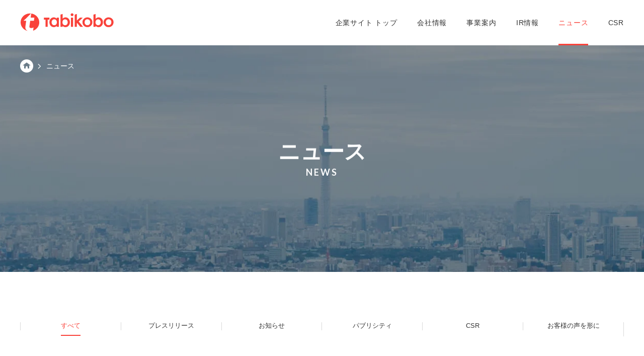

--- FILE ---
content_type: text/html; charset=UTF-8
request_url: https://about.tabikobo.com/news/page/60/
body_size: 12867
content:
<!DOCTYPE html>
<!--[if lt IE 9]>
<html lang="ja" class="no-js lt-ie9" prefix="og: http://ogp.me/ns#">
<![endif]-->
<!--[if gt IE 9]><!-->
<html lang="ja" class="no-js" prefix="og: http://ogp.me/ns#"><!--<![endif]-->
<head>
	<meta charset="UTF-8">
	<title>  ニュース</title>
	<meta name="viewport" content="width=device-width initial-scale=1.0" />
	<meta http-equiv="X-UA-Compatible" content="IE=edge">
	<meta name="apple-mobile-web-app-title" content="株式会社 旅工房">
	<link rel="shortcut icon" href="https://www.tabikobo.com/favicon.ico">
	<link rel="apple-touch-icon-precomposed" href="https://www.tabikobo.com/webclip.png">
	<meta name='robots' content='max-image-preview:large' />
<link rel='dns-prefetch' href='//res.cloudinary.com' />
<link rel='preconnect' href='https://res.cloudinary.com' />
<style id='wp-img-auto-sizes-contain-inline-css' type='text/css'>
img:is([sizes=auto i],[sizes^="auto," i]){contain-intrinsic-size:3000px 1500px}
/*# sourceURL=wp-img-auto-sizes-contain-inline-css */
</style>
<style id='wp-emoji-styles-inline-css' type='text/css'>

	img.wp-smiley, img.emoji {
		display: inline !important;
		border: none !important;
		box-shadow: none !important;
		height: 1em !important;
		width: 1em !important;
		margin: 0 0.07em !important;
		vertical-align: -0.1em !important;
		background: none !important;
		padding: 0 !important;
	}
/*# sourceURL=wp-emoji-styles-inline-css */
</style>
<link rel='stylesheet' id='wp-block-library-css' href='https://about.tabikobo.com/wp-includes/css/dist/block-library/style.min.css?ver=6.9' type='text/css' media='all' />
<style id='global-styles-inline-css' type='text/css'>
:root{--wp--preset--aspect-ratio--square: 1;--wp--preset--aspect-ratio--4-3: 4/3;--wp--preset--aspect-ratio--3-4: 3/4;--wp--preset--aspect-ratio--3-2: 3/2;--wp--preset--aspect-ratio--2-3: 2/3;--wp--preset--aspect-ratio--16-9: 16/9;--wp--preset--aspect-ratio--9-16: 9/16;--wp--preset--color--black: #000000;--wp--preset--color--cyan-bluish-gray: #abb8c3;--wp--preset--color--white: #ffffff;--wp--preset--color--pale-pink: #f78da7;--wp--preset--color--vivid-red: #cf2e2e;--wp--preset--color--luminous-vivid-orange: #ff6900;--wp--preset--color--luminous-vivid-amber: #fcb900;--wp--preset--color--light-green-cyan: #7bdcb5;--wp--preset--color--vivid-green-cyan: #00d084;--wp--preset--color--pale-cyan-blue: #8ed1fc;--wp--preset--color--vivid-cyan-blue: #0693e3;--wp--preset--color--vivid-purple: #9b51e0;--wp--preset--gradient--vivid-cyan-blue-to-vivid-purple: linear-gradient(135deg,rgb(6,147,227) 0%,rgb(155,81,224) 100%);--wp--preset--gradient--light-green-cyan-to-vivid-green-cyan: linear-gradient(135deg,rgb(122,220,180) 0%,rgb(0,208,130) 100%);--wp--preset--gradient--luminous-vivid-amber-to-luminous-vivid-orange: linear-gradient(135deg,rgb(252,185,0) 0%,rgb(255,105,0) 100%);--wp--preset--gradient--luminous-vivid-orange-to-vivid-red: linear-gradient(135deg,rgb(255,105,0) 0%,rgb(207,46,46) 100%);--wp--preset--gradient--very-light-gray-to-cyan-bluish-gray: linear-gradient(135deg,rgb(238,238,238) 0%,rgb(169,184,195) 100%);--wp--preset--gradient--cool-to-warm-spectrum: linear-gradient(135deg,rgb(74,234,220) 0%,rgb(151,120,209) 20%,rgb(207,42,186) 40%,rgb(238,44,130) 60%,rgb(251,105,98) 80%,rgb(254,248,76) 100%);--wp--preset--gradient--blush-light-purple: linear-gradient(135deg,rgb(255,206,236) 0%,rgb(152,150,240) 100%);--wp--preset--gradient--blush-bordeaux: linear-gradient(135deg,rgb(254,205,165) 0%,rgb(254,45,45) 50%,rgb(107,0,62) 100%);--wp--preset--gradient--luminous-dusk: linear-gradient(135deg,rgb(255,203,112) 0%,rgb(199,81,192) 50%,rgb(65,88,208) 100%);--wp--preset--gradient--pale-ocean: linear-gradient(135deg,rgb(255,245,203) 0%,rgb(182,227,212) 50%,rgb(51,167,181) 100%);--wp--preset--gradient--electric-grass: linear-gradient(135deg,rgb(202,248,128) 0%,rgb(113,206,126) 100%);--wp--preset--gradient--midnight: linear-gradient(135deg,rgb(2,3,129) 0%,rgb(40,116,252) 100%);--wp--preset--font-size--small: 13px;--wp--preset--font-size--medium: 20px;--wp--preset--font-size--large: 36px;--wp--preset--font-size--x-large: 42px;--wp--preset--spacing--20: 0.44rem;--wp--preset--spacing--30: 0.67rem;--wp--preset--spacing--40: 1rem;--wp--preset--spacing--50: 1.5rem;--wp--preset--spacing--60: 2.25rem;--wp--preset--spacing--70: 3.38rem;--wp--preset--spacing--80: 5.06rem;--wp--preset--shadow--natural: 6px 6px 9px rgba(0, 0, 0, 0.2);--wp--preset--shadow--deep: 12px 12px 50px rgba(0, 0, 0, 0.4);--wp--preset--shadow--sharp: 6px 6px 0px rgba(0, 0, 0, 0.2);--wp--preset--shadow--outlined: 6px 6px 0px -3px rgb(255, 255, 255), 6px 6px rgb(0, 0, 0);--wp--preset--shadow--crisp: 6px 6px 0px rgb(0, 0, 0);}:where(.is-layout-flex){gap: 0.5em;}:where(.is-layout-grid){gap: 0.5em;}body .is-layout-flex{display: flex;}.is-layout-flex{flex-wrap: wrap;align-items: center;}.is-layout-flex > :is(*, div){margin: 0;}body .is-layout-grid{display: grid;}.is-layout-grid > :is(*, div){margin: 0;}:where(.wp-block-columns.is-layout-flex){gap: 2em;}:where(.wp-block-columns.is-layout-grid){gap: 2em;}:where(.wp-block-post-template.is-layout-flex){gap: 1.25em;}:where(.wp-block-post-template.is-layout-grid){gap: 1.25em;}.has-black-color{color: var(--wp--preset--color--black) !important;}.has-cyan-bluish-gray-color{color: var(--wp--preset--color--cyan-bluish-gray) !important;}.has-white-color{color: var(--wp--preset--color--white) !important;}.has-pale-pink-color{color: var(--wp--preset--color--pale-pink) !important;}.has-vivid-red-color{color: var(--wp--preset--color--vivid-red) !important;}.has-luminous-vivid-orange-color{color: var(--wp--preset--color--luminous-vivid-orange) !important;}.has-luminous-vivid-amber-color{color: var(--wp--preset--color--luminous-vivid-amber) !important;}.has-light-green-cyan-color{color: var(--wp--preset--color--light-green-cyan) !important;}.has-vivid-green-cyan-color{color: var(--wp--preset--color--vivid-green-cyan) !important;}.has-pale-cyan-blue-color{color: var(--wp--preset--color--pale-cyan-blue) !important;}.has-vivid-cyan-blue-color{color: var(--wp--preset--color--vivid-cyan-blue) !important;}.has-vivid-purple-color{color: var(--wp--preset--color--vivid-purple) !important;}.has-black-background-color{background-color: var(--wp--preset--color--black) !important;}.has-cyan-bluish-gray-background-color{background-color: var(--wp--preset--color--cyan-bluish-gray) !important;}.has-white-background-color{background-color: var(--wp--preset--color--white) !important;}.has-pale-pink-background-color{background-color: var(--wp--preset--color--pale-pink) !important;}.has-vivid-red-background-color{background-color: var(--wp--preset--color--vivid-red) !important;}.has-luminous-vivid-orange-background-color{background-color: var(--wp--preset--color--luminous-vivid-orange) !important;}.has-luminous-vivid-amber-background-color{background-color: var(--wp--preset--color--luminous-vivid-amber) !important;}.has-light-green-cyan-background-color{background-color: var(--wp--preset--color--light-green-cyan) !important;}.has-vivid-green-cyan-background-color{background-color: var(--wp--preset--color--vivid-green-cyan) !important;}.has-pale-cyan-blue-background-color{background-color: var(--wp--preset--color--pale-cyan-blue) !important;}.has-vivid-cyan-blue-background-color{background-color: var(--wp--preset--color--vivid-cyan-blue) !important;}.has-vivid-purple-background-color{background-color: var(--wp--preset--color--vivid-purple) !important;}.has-black-border-color{border-color: var(--wp--preset--color--black) !important;}.has-cyan-bluish-gray-border-color{border-color: var(--wp--preset--color--cyan-bluish-gray) !important;}.has-white-border-color{border-color: var(--wp--preset--color--white) !important;}.has-pale-pink-border-color{border-color: var(--wp--preset--color--pale-pink) !important;}.has-vivid-red-border-color{border-color: var(--wp--preset--color--vivid-red) !important;}.has-luminous-vivid-orange-border-color{border-color: var(--wp--preset--color--luminous-vivid-orange) !important;}.has-luminous-vivid-amber-border-color{border-color: var(--wp--preset--color--luminous-vivid-amber) !important;}.has-light-green-cyan-border-color{border-color: var(--wp--preset--color--light-green-cyan) !important;}.has-vivid-green-cyan-border-color{border-color: var(--wp--preset--color--vivid-green-cyan) !important;}.has-pale-cyan-blue-border-color{border-color: var(--wp--preset--color--pale-cyan-blue) !important;}.has-vivid-cyan-blue-border-color{border-color: var(--wp--preset--color--vivid-cyan-blue) !important;}.has-vivid-purple-border-color{border-color: var(--wp--preset--color--vivid-purple) !important;}.has-vivid-cyan-blue-to-vivid-purple-gradient-background{background: var(--wp--preset--gradient--vivid-cyan-blue-to-vivid-purple) !important;}.has-light-green-cyan-to-vivid-green-cyan-gradient-background{background: var(--wp--preset--gradient--light-green-cyan-to-vivid-green-cyan) !important;}.has-luminous-vivid-amber-to-luminous-vivid-orange-gradient-background{background: var(--wp--preset--gradient--luminous-vivid-amber-to-luminous-vivid-orange) !important;}.has-luminous-vivid-orange-to-vivid-red-gradient-background{background: var(--wp--preset--gradient--luminous-vivid-orange-to-vivid-red) !important;}.has-very-light-gray-to-cyan-bluish-gray-gradient-background{background: var(--wp--preset--gradient--very-light-gray-to-cyan-bluish-gray) !important;}.has-cool-to-warm-spectrum-gradient-background{background: var(--wp--preset--gradient--cool-to-warm-spectrum) !important;}.has-blush-light-purple-gradient-background{background: var(--wp--preset--gradient--blush-light-purple) !important;}.has-blush-bordeaux-gradient-background{background: var(--wp--preset--gradient--blush-bordeaux) !important;}.has-luminous-dusk-gradient-background{background: var(--wp--preset--gradient--luminous-dusk) !important;}.has-pale-ocean-gradient-background{background: var(--wp--preset--gradient--pale-ocean) !important;}.has-electric-grass-gradient-background{background: var(--wp--preset--gradient--electric-grass) !important;}.has-midnight-gradient-background{background: var(--wp--preset--gradient--midnight) !important;}.has-small-font-size{font-size: var(--wp--preset--font-size--small) !important;}.has-medium-font-size{font-size: var(--wp--preset--font-size--medium) !important;}.has-large-font-size{font-size: var(--wp--preset--font-size--large) !important;}.has-x-large-font-size{font-size: var(--wp--preset--font-size--x-large) !important;}
/*# sourceURL=global-styles-inline-css */
</style>

<style id='classic-theme-styles-inline-css' type='text/css'>
/*! This file is auto-generated */
.wp-block-button__link{color:#fff;background-color:#32373c;border-radius:9999px;box-shadow:none;text-decoration:none;padding:calc(.667em + 2px) calc(1.333em + 2px);font-size:1.125em}.wp-block-file__button{background:#32373c;color:#fff;text-decoration:none}
/*# sourceURL=/wp-includes/css/classic-themes.min.css */
</style>
<script type="text/javascript">
/* <![CDATA[ */
var CLDLB = {"image_delivery":"on","image_optimization":"on","image_format":"auto","image_quality":"auto","image_freeform":"","svg_support":"off","crop_sizes":"","image_preview":"https:\/\/res.cloudinary.com\/demo\/image\/upload\/w_600\/sample.jpg","video_delivery":"on","video_player":"cld","video_controls":"on","video_loop":"off","video_autoplay_mode":"off","video_optimization":"on","video_format":"auto","video_quality":"auto","video_freeform":"","video_preview":"","use_lazy_load":"on","lazy_threshold":"100px","lazy_custom_color":"rgba(153,153,153,0.5)","lazy_animate":"on","lazy_placeholder":"blur","dpr":"2X","lazyload_preview":"https:\/\/res.cloudinary.com\/demo\/image\/upload\/w_600\/sample.jpg","enable_breakpoints":"on","pixel_step":200,"breakpoints":"","max_width":2048,"min_width":200,"breakpoints_preview":"https:\/\/res.cloudinary.com\/demo\/image\/upload\/w_600\/sample.jpg","overlay":"on","adaptive_streaming":"on","adaptive_streaming_mode":"mpd","placeholder":"e_blur:2000,q_1,f_auto","base_url":"https:\/\/res.cloudinary.com\/tabikobo"};!function(){const e={deviceDensity:window.devicePixelRatio?window.devicePixelRatio:"auto",density:null,config:CLDLB||{},lazyThreshold:0,enabled:!1,sizeBands:[],iObserver:null,pObserver:null,rObserver:null,aboveFold:!0,minPlaceholderThreshold:500,bind(e){e.CLDbound=!0,this.enabled||this._init();const t=e.dataset.size.split(" ");e.originalWidth=t[0],e.originalHeight=t[1],this.pObserver?(this.aboveFold&&this.inInitialView(e)?this.buildImage(e):(this.pObserver.observe(e),this.iObserver.observe(e)),e.addEventListener("error",(t=>{e.srcset="",e.src='data:image/svg+xml;utf8,<svg xmlns="http://www.w3.org/2000/svg"><rect width="100%" height="100%" fill="rgba(0,0,0,0.1)"/><text x="50%" y="50%" fill="red" text-anchor="middle" dominant-baseline="middle">%26%23x26A0%3B︎</text></svg>',this.rObserver.unobserve(e)}))):this.setupFallback(e)},buildImage(e){e.dataset.srcset?(e.cld_loaded=!0,e.srcset=e.dataset.srcset):(e.src=this.getSizeURL(e),e.dataset.responsive&&this.rObserver.observe(e))},inInitialView(e){const t=e.getBoundingClientRect();return this.aboveFold=t.top<window.innerHeight+this.lazyThreshold,this.aboveFold},setupFallback(e){const t=[];this.sizeBands.forEach((i=>{if(i<=e.originalWidth){let s=this.getSizeURL(e,i,!0)+` ${i}w`;-1===t.indexOf(s)&&t.push(s)}})),e.srcset=t.join(","),e.sizes=`(max-width: ${e.originalWidth}px) 100vw, ${e.originalWidth}px`},_init(){this.enabled=!0,this._calcThreshold(),this._getDensity();let e=parseInt(this.config.max_width);const t=parseInt(this.config.min_width),i=parseInt(this.config.pixel_step);for(;e-i>=t;)e-=i,this.sizeBands.push(e);"undefined"!=typeof IntersectionObserver&&this._setupObservers(),this.enabled=!0},_setupObservers(){const e={rootMargin:this.lazyThreshold+"px 0px "+this.lazyThreshold+"px 0px"},t=this.minPlaceholderThreshold<2*this.lazyThreshold?2*this.lazyThreshold:this.minPlaceholderThreshold,i={rootMargin:t+"px 0px "+t+"px 0px"};this.rObserver=new ResizeObserver(((e,t)=>{e.forEach((e=>{e.target.cld_loaded&&e.contentRect.width>=e.target.cld_loaded&&(e.target.src=this.getSizeURL(e.target))}))})),this.iObserver=new IntersectionObserver(((e,t)=>{e.forEach((e=>{e.isIntersecting&&(this.buildImage(e.target),t.unobserve(e.target),this.pObserver.unobserve(e.target))}))}),e),this.pObserver=new IntersectionObserver(((e,t)=>{e.forEach((e=>{e.isIntersecting&&(e.target.src=this.getPlaceholderURL(e.target),t.unobserve(e.target))}))}),i)},_calcThreshold(){const e=this.config.lazy_threshold.replace(/[^0-9]/g,"");let t=0;switch(this.config.lazy_threshold.replace(/[0-9]/g,"").toLowerCase()){case"em":t=parseFloat(getComputedStyle(document.body).fontSize)*e;break;case"rem":t=parseFloat(getComputedStyle(document.documentElement).fontSize)*e;break;case"vh":t=window.innerHeight/e*100;break;default:t=e}this.lazyThreshold=parseInt(t,10)},_getDensity(){let e=this.config.dpr?this.config.dpr.replace("X",""):"off";if("off"===e)return this.density=1,1;let t=this.deviceDensity;"max"!==e&&"auto"!==t&&(e=parseFloat(e),t=t>Math.ceil(e)?e:t),this.density=t},scaleWidth(e,t,i){const s=parseInt(this.config.max_width),r=Math.round(s/i);if(!t){t=e.width;let a=Math.round(t/i);for(;-1===this.sizeBands.indexOf(t)&&a<r&&t<s;)t++,a=Math.round(t/i)}return t>s&&(t=s),e.originalWidth<t&&(t=e.originalWidth),t},scaleSize(e,t,i){const s=e.dataset.crop?parseFloat(e.dataset.crop):(e.originalWidth/e.originalHeight).toFixed(2),r=this.scaleWidth(e,t,s),a=Math.round(r/s),o=[];return e.dataset.transformationCrop?o.push(e.dataset.transformationCrop):e.dataset.crop||(o.push(e.dataset.crop?"c_fill":"c_scale"),e.dataset.crop&&o.push("g_auto")),o.push("w_"+r),o.push("h_"+a),i&&1!==this.density&&o.push("dpr_"+this.density),e.cld_loaded=r,{transformation:o.join(","),nameExtension:r+"x"+a}},getDeliveryMethod:e=>e.dataset.seo&&"upload"===e.dataset.delivery?"images":"image/"+e.dataset.delivery,getSizeURL(e,t){const i=this.scaleSize(e,t,!0);return[this.config.base_url,this.getDeliveryMethod(e),"upload"===e.dataset.delivery?i.transformation:"",e.dataset.transformations,"v"+e.dataset.version,e.dataset.publicId+"?_i=AA"].filter(this.empty).join("/")},getPlaceholderURL(e){e.cld_placehold=!0;const t=this.scaleSize(e,null,!1);return[this.config.base_url,this.getDeliveryMethod(e),t.transformation,this.config.placeholder,e.dataset.publicId].filter(this.empty).join("/")},empty:e=>void 0!==e&&0!==e.length};window.CLDBind=t=>{t.CLDbound||e.bind(t)},window.initFallback=()=>{[...document.querySelectorAll('img[data-cloudinary="lazy"]')].forEach((e=>{CLDBind(e)}))},window.addEventListener("load",(()=>{initFallback()})),document.querySelector('script[src*="?cloudinary_lazy_load_loader"]')&&initFallback()}();
/* ]]> */
</script>
<link rel="https://api.w.org/" href="https://about.tabikobo.com/wp-json/" />	<script src="https://about.tabikobo.com/wp-content/themes/tabikobocorp/static/assets/lib/modernizr/modernizr.js"></script>
<link rel="stylesheet" href="https://about.tabikobo.com/wp-content/themes/tabikobocorp/static/assets/css/style.css">
			<!-- GA  -->
		<noscript><iframe src="//www.googletagmanager.com/ns.html?id=GTM-TVDZLF"
						  height="0" width="0" style="display:none;visibility:hidden"></iframe></noscript>
		<script>(function(w,d,s,l,i){w[l]=w[l]||[];w[l].push({'gtm.start':
				new Date().getTime(),event:'gtm.js'});var f=d.getElementsByTagName(s)[0],
				j=d.createElement(s),dl=l!='dataLayer'?'&l='+l:'';j.async=true;j.src=
				'//www.googletagmanager.com/gtm.js?id='+i+dl;f.parentNode.insertBefore(j,f);
			})(window,document,'script','dataLayer','GTM-TVDZLF');</script>
		<!-- end GA -->
	</head>
<body class="current-" id="js-body">
<noscript class="for-no-js">Javascriptを有効にしてください。</noscript>
<div class="for-old">お使いのOS・ブラウザでは、本サイトを適切に閲覧できない可能性があります。最新のブラウザをご利用ください。</div>
<input type="hidden" value="https://about.tabikobo.com/" id="js-base-url">
<input type="hidden" value="https://about.tabikobo.com/wp-content/themes/tabikobocorp/static/assets/" id="js-assets-url">
<div id="js-mask" class="mask is-standby">
	<div class="mask-content">
		<div class="mask-logo" id="js-mask-logo">
			<svg version="1.1" xmlns="http://www.w3.org/2000/svg" x="0px" y="0px"
     viewBox="0 0 406 88" >
    <title>旅工房 Tabikobo</title>
    <g >
        <g >
            <g >
                <path class="svg-logo-color-main" d="M28,75c-3.6-3-5.4-7.2-5.4-12.5c0-1,0.3-3.7,0.8-8.2l0.4-2.7l2.5-18.2H15.7l0.3-1.3
                c2.6-2.1,7.8-6.9,15.5-14.5C39,10.2,44.1,4.9,46.8,1.7c-1.4-0.1-2.9-0.2-4.3-0.2C20.2,1.5,2.1,18.9,2.1,40.3
                c0,19.1,14.3,35,33.2,38.2C32.4,77.8,29.9,76.6,28,75"/>
                <path class="svg-logo-color-main" d="M48.3,1.9l-2.6,17.9h16.1l-2,13.6H43.8l-2.6,18.3c-0.6,4.1-0.9,6.8-0.9,8c0,3.7,2.7,5.6,8,5.6
                c1.9,0,3.6-0.2,5.2-0.7c1.5-0.4,3.1-1,4.8-1.8l-2,14.2c15.6-5.4,26.8-19.7,26.8-36.6C82.9,20.8,67.9,4.6,48.3,1.9"/>
            </g>
            <path class="svg-logo-color-main" d="M225.4,1c-1.7,0-3.1,0.6-4.3,1.8s-1.8,2.6-1.8,4.2c0,1.7,0.6,3.2,1.8,4.4
            c1.2,1.2,2.6,1.8,4.3,1.8c1.7,0,3.1-0.6,4.3-1.8c1.2-1.2,1.8-2.6,1.8-4.3s-0.6-3.1-1.8-4.3C228.5,1.6,227.1,1,225.4,1 M392.6,49.5
            c-2.2,2.4-5.1,3.5-8.8,3.5c-3.6,0-6.5-1.2-8.8-3.6c-2.2-2.4-3.2-5.5-3.2-9.6c0-3.8,1.1-6.8,3.3-9.2c2.2-2.4,5.1-3.6,8.7-3.6
            c3.6,0,6.5,1.2,8.8,3.6c2.2,2.4,3.3,5.5,3.3,9.4C395.9,44,394.8,47.2,392.6,49.5 M399.2,24.9c-4.2-4.1-9.3-6.2-15.4-6.2
            c-6,0-11.1,2-15.3,6.1c-4.2,4.1-6.3,9.1-6.3,14.9c0,6.2,2,11.3,6.1,15.4c4.1,4.2,9.2,6.2,15.2,6.2c6.1,0,11.3-2,15.5-6.1
            c4.2-4.1,6.3-9.2,6.3-15.2C405.4,34.1,403.3,29,399.2,24.9 M346.6,49.5c-2.1,2.4-4.8,3.6-8.1,3.6c-3.4,0-6.2-1.2-8.3-3.6
            c-2.1-2.4-3.2-5.5-3.2-9.4c0-3.8,1.1-6.9,3.2-9.3c2.2-2.4,5-3.6,8.4-3.6c3.2,0,5.9,1.2,8,3.7c2.1,2.4,3.2,5.6,3.2,9.5
            C349.9,44,348.8,47,346.6,49.5 M340.4,18.7c-4.7,0-9,1.9-12.7,5.8V3.9l-9.3,2.8v53.5h9.3V56c3.7,3.6,7.9,5.4,12.5,5.4
            c5.5,0,10.1-2,13.7-6.1c3.7-4.1,5.5-9.2,5.5-15.4c0-6-1.8-11.1-5.4-15.1C350.4,20.7,345.8,18.7,340.4,18.7 M300.7,49.5
            c-2.2,2.4-5.1,3.5-8.8,3.5c-3.6,0-6.5-1.2-8.8-3.6c-2.2-2.4-3.2-5.5-3.2-9.6c0-3.8,1.1-6.8,3.3-9.2c2.2-2.4,5.1-3.6,8.7-3.6
            c3.6,0,6.5,1.2,8.8,3.6c2.2,2.4,3.3,5.5,3.3,9.4C304,44,302.9,47.2,300.7,49.5 M292,18.7c-6,0-11.1,2-15.3,6.1
            c-4.2,4.1-6.3,9.1-6.3,14.9c0,6.2,2,11.3,6.1,15.4c4.1,4.2,9.2,6.2,15.2,6.2c6.1,0,11.3-2,15.5-6.1c4.2-4.1,6.3-9.2,6.3-15.2
            c0-6-2.1-11.1-6.2-15.2C303.1,20.8,298,18.7,292,18.7 M271.8,19.8h-12.5l-13.2,13.1v-29l-9.3,2.8v53.5h9.3V44.7l1.5-1.5L261,60.2
            h12.1l-18.8-23.5L271.8,19.8z M220.7,60.2h9.3V19.8h-9.3V60.2z M203.2,49.5c-2.1,2.4-4.8,3.6-8.1,3.6c-3.4,0-6.2-1.2-8.3-3.6
            c-2.1-2.4-3.2-5.5-3.2-9.4c0-3.8,1.1-6.9,3.2-9.3c2.2-2.4,5-3.6,8.4-3.6c3.2,0,5.9,1.2,8,3.7c2.1,2.4,3.2,5.6,3.2,9.5
            C206.4,44,205.3,47,203.2,49.5 M196.9,18.7c-4.7,0-9,1.9-12.7,5.8V3.9l-9.3,2.8v53.5h9.3V56c3.7,3.6,7.9,5.4,12.5,5.4
            c5.5,0,10.1-2,13.7-6.1c3.7-4.1,5.5-9.2,5.5-15.4c0-6-1.8-11.1-5.4-15.1C206.9,20.7,202.4,18.7,196.9,18.7 M156.2,49.5
            c-2.1,2.4-4.9,3.6-8.4,3.6c-3.2,0-5.9-1.2-8.1-3.7c-2.1-2.4-3.1-5.6-3.1-9.5c0-3.6,1.1-6.7,3.2-9.1c2.2-2.4,4.8-3.7,8.1-3.7
            c3.4,0,6.2,1.2,8.3,3.6c2.1,2.5,3.2,5.6,3.2,9.4C159.4,43.9,158.3,47,156.2,49.5 M158.8,24.5c-3.7-3.9-8-5.8-12.7-5.8
            c-5.5,0-10,2-13.6,6.1c-3.6,4-5.4,9.1-5.4,15.1c0,6.2,1.8,11.3,5.4,15.4c3.7,4,8.3,6.1,13.9,6.1c4.4,0,8.6-1.8,12.4-5.4v4.2h9.4
            V19.8h-9.4V24.5z M103.1,28.5h7.3v31.7h9.3V28.5h7.3v-8.7h-23.9V28.5z"/>
        </g>
    </g>
</svg>		</div>
	</div>
</div>

<div id="js-header" class="header">
	<div class="l-header">
		<div class="l-header-inner">
			<div class="l-header-content">
				<div class="l-header-content-inner">
					<div class="l-header-logo">
														<a class="logo " href="https://www.tabikobo.com/">
		<svg version="1.1" xmlns="http://www.w3.org/2000/svg" x="0px" y="0px"
     viewBox="0 0 406 88" >
    <title>旅工房 Tabikobo</title>
    <g >
        <g >
            <g >
                <path class="svg-logo-color-main" d="M28,75c-3.6-3-5.4-7.2-5.4-12.5c0-1,0.3-3.7,0.8-8.2l0.4-2.7l2.5-18.2H15.7l0.3-1.3
                c2.6-2.1,7.8-6.9,15.5-14.5C39,10.2,44.1,4.9,46.8,1.7c-1.4-0.1-2.9-0.2-4.3-0.2C20.2,1.5,2.1,18.9,2.1,40.3
                c0,19.1,14.3,35,33.2,38.2C32.4,77.8,29.9,76.6,28,75"/>
                <path class="svg-logo-color-main" d="M48.3,1.9l-2.6,17.9h16.1l-2,13.6H43.8l-2.6,18.3c-0.6,4.1-0.9,6.8-0.9,8c0,3.7,2.7,5.6,8,5.6
                c1.9,0,3.6-0.2,5.2-0.7c1.5-0.4,3.1-1,4.8-1.8l-2,14.2c15.6-5.4,26.8-19.7,26.8-36.6C82.9,20.8,67.9,4.6,48.3,1.9"/>
            </g>
            <path class="svg-logo-color-main" d="M225.4,1c-1.7,0-3.1,0.6-4.3,1.8s-1.8,2.6-1.8,4.2c0,1.7,0.6,3.2,1.8,4.4
            c1.2,1.2,2.6,1.8,4.3,1.8c1.7,0,3.1-0.6,4.3-1.8c1.2-1.2,1.8-2.6,1.8-4.3s-0.6-3.1-1.8-4.3C228.5,1.6,227.1,1,225.4,1 M392.6,49.5
            c-2.2,2.4-5.1,3.5-8.8,3.5c-3.6,0-6.5-1.2-8.8-3.6c-2.2-2.4-3.2-5.5-3.2-9.6c0-3.8,1.1-6.8,3.3-9.2c2.2-2.4,5.1-3.6,8.7-3.6
            c3.6,0,6.5,1.2,8.8,3.6c2.2,2.4,3.3,5.5,3.3,9.4C395.9,44,394.8,47.2,392.6,49.5 M399.2,24.9c-4.2-4.1-9.3-6.2-15.4-6.2
            c-6,0-11.1,2-15.3,6.1c-4.2,4.1-6.3,9.1-6.3,14.9c0,6.2,2,11.3,6.1,15.4c4.1,4.2,9.2,6.2,15.2,6.2c6.1,0,11.3-2,15.5-6.1
            c4.2-4.1,6.3-9.2,6.3-15.2C405.4,34.1,403.3,29,399.2,24.9 M346.6,49.5c-2.1,2.4-4.8,3.6-8.1,3.6c-3.4,0-6.2-1.2-8.3-3.6
            c-2.1-2.4-3.2-5.5-3.2-9.4c0-3.8,1.1-6.9,3.2-9.3c2.2-2.4,5-3.6,8.4-3.6c3.2,0,5.9,1.2,8,3.7c2.1,2.4,3.2,5.6,3.2,9.5
            C349.9,44,348.8,47,346.6,49.5 M340.4,18.7c-4.7,0-9,1.9-12.7,5.8V3.9l-9.3,2.8v53.5h9.3V56c3.7,3.6,7.9,5.4,12.5,5.4
            c5.5,0,10.1-2,13.7-6.1c3.7-4.1,5.5-9.2,5.5-15.4c0-6-1.8-11.1-5.4-15.1C350.4,20.7,345.8,18.7,340.4,18.7 M300.7,49.5
            c-2.2,2.4-5.1,3.5-8.8,3.5c-3.6,0-6.5-1.2-8.8-3.6c-2.2-2.4-3.2-5.5-3.2-9.6c0-3.8,1.1-6.8,3.3-9.2c2.2-2.4,5.1-3.6,8.7-3.6
            c3.6,0,6.5,1.2,8.8,3.6c2.2,2.4,3.3,5.5,3.3,9.4C304,44,302.9,47.2,300.7,49.5 M292,18.7c-6,0-11.1,2-15.3,6.1
            c-4.2,4.1-6.3,9.1-6.3,14.9c0,6.2,2,11.3,6.1,15.4c4.1,4.2,9.2,6.2,15.2,6.2c6.1,0,11.3-2,15.5-6.1c4.2-4.1,6.3-9.2,6.3-15.2
            c0-6-2.1-11.1-6.2-15.2C303.1,20.8,298,18.7,292,18.7 M271.8,19.8h-12.5l-13.2,13.1v-29l-9.3,2.8v53.5h9.3V44.7l1.5-1.5L261,60.2
            h12.1l-18.8-23.5L271.8,19.8z M220.7,60.2h9.3V19.8h-9.3V60.2z M203.2,49.5c-2.1,2.4-4.8,3.6-8.1,3.6c-3.4,0-6.2-1.2-8.3-3.6
            c-2.1-2.4-3.2-5.5-3.2-9.4c0-3.8,1.1-6.9,3.2-9.3c2.2-2.4,5-3.6,8.4-3.6c3.2,0,5.9,1.2,8,3.7c2.1,2.4,3.2,5.6,3.2,9.5
            C206.4,44,205.3,47,203.2,49.5 M196.9,18.7c-4.7,0-9,1.9-12.7,5.8V3.9l-9.3,2.8v53.5h9.3V56c3.7,3.6,7.9,5.4,12.5,5.4
            c5.5,0,10.1-2,13.7-6.1c3.7-4.1,5.5-9.2,5.5-15.4c0-6-1.8-11.1-5.4-15.1C206.9,20.7,202.4,18.7,196.9,18.7 M156.2,49.5
            c-2.1,2.4-4.9,3.6-8.4,3.6c-3.2,0-5.9-1.2-8.1-3.7c-2.1-2.4-3.1-5.6-3.1-9.5c0-3.6,1.1-6.7,3.2-9.1c2.2-2.4,4.8-3.7,8.1-3.7
            c3.4,0,6.2,1.2,8.3,3.6c2.1,2.5,3.2,5.6,3.2,9.4C159.4,43.9,158.3,47,156.2,49.5 M158.8,24.5c-3.7-3.9-8-5.8-12.7-5.8
            c-5.5,0-10,2-13.6,6.1c-3.6,4-5.4,9.1-5.4,15.1c0,6.2,1.8,11.3,5.4,15.4c3.7,4,8.3,6.1,13.9,6.1c4.4,0,8.6-1.8,12.4-5.4v4.2h9.4
            V19.8h-9.4V24.5z M103.1,28.5h7.3v31.7h9.3V28.5h7.3v-8.7h-23.9V28.5z"/>
        </g>
    </g>
</svg>	</a>
												
					</div>
					<div class="l-header-navigation">

						<ul class="navigation">
							<!-- <li class="navigation-item"><img class="navigation-item-inner" style="margin-top:22px; width: 174px; height: 100%;" src="/company/wp-content/themes/tabikobocorp/static/assets/images/bnr_oricon2019.jpg" alt="オリコン顧客満足度調査No.1"></li> -->
															<li class="navigation-item">
									<a href="https://about.tabikobo.com/" ><span class="navigation-item-inner">企業サイト トップ</span></a>
								</li>
															<li class="navigation-item js-header-navigation-about">
									<a href="https://about.tabikobo.com/about/" ><span class="navigation-item-inner">会社情報</span></a>
								</li>
															<li class="navigation-item">
									<a href="https://about.tabikobo.com/business/" ><span class="navigation-item-inner">事業案内</span></a>
								</li>
															<li class="navigation-item">
									<a href="/ir/index" ><span class="navigation-item-inner">IR情報</span></a>
								</li>
															<li class="navigation-item is-current">
									<a href="https://about.tabikobo.com/news/" ><span class="navigation-item-inner">ニュース</span></a>
								</li>
															<li class="navigation-item">
									<a href="https://about.tabikobo.com/csr/" ><span class="navigation-item-inner">CSR</span></a>
								</li>
													</ul>
					</div>
				</div>
			</div>

			<div class="navigation-children js-header-navigation-about" id="js-navigation-children-about">
				<div class="l-container l-container-padding">
					<div class="navigation-children-inner">
						<div class="navigation-children-title">
							<div class="navigation-children-title-main">会社情報</div>
							<div class="navigation-children-title-sub">ABOUT TABIKOBO</div>
						</div>
						<ul class="navigation-children-lists">
															<li class="navigation-children-lists-item"><a href="https://about.tabikobo.com/about/">会社情報トップ</a></li>
															<li class="navigation-children-lists-item"><a href="https://about.tabikobo.com/about/mission/">企業理念</a></li>
															<li class="navigation-children-lists-item"><a href="https://about.tabikobo.com/about/overview/">会社概要</a></li>
															<li class="navigation-children-lists-item"><a href="https://about.tabikobo.com/about/management/">取締役紹介</a></li>
															<li class="navigation-children-lists-item"><a href="https://about.tabikobo.com/about/office/">支店一覧</a></li>
															<li class="navigation-children-lists-item"><a href="https://about.tabikobo.com/about/compliance/">コンプライアンスへの取り組み</a></li>
													</ul>
					</div>
				</div>
			</div>
		</div>
	</div>

	<div class="navigation-button" id="js-navigation-button">
		<div class="navigation-button-inner">
			<span class="navigation-button-mark navigation-button-mark-top"></span>
			<span class="navigation-button-mark navigation-button-mark-middle"></span>
			<span class="navigation-button-mark navigation-button-mark-bottom"></span>
		</div>
	</div>
</div>

<div class="navigation-sp-wrapper" id="js-navigation-header">
	<ul class="navigation-sp">
					<li class="navigation-sp-item">
									<a class="navigation-sp-item-inner" href="https://about.tabikobo.com/">企業サイト トップ</a>
				
							</li>
					<li class="navigation-sp-item">
									<div class="navigation-sp-item-inner">会社情報</div>
				
									<ul class="navigation-sp-child">
													<li class="navigation-sp-item">
								<a class="navigation-sp-item-inner" href="https://about.tabikobo.com/about/">会社情報トップ</a>
							</li>
													<li class="navigation-sp-item">
								<a class="navigation-sp-item-inner" href="https://about.tabikobo.com/about/mission/">企業理念</a>
							</li>
													<li class="navigation-sp-item">
								<a class="navigation-sp-item-inner" href="https://about.tabikobo.com/about/overview/">会社概要</a>
							</li>
													<li class="navigation-sp-item">
								<a class="navigation-sp-item-inner" href="https://about.tabikobo.com/about/management/">取締役紹介</a>
							</li>
													<li class="navigation-sp-item">
								<a class="navigation-sp-item-inner" href="https://about.tabikobo.com/about/office/">支店一覧</a>
							</li>
													<li class="navigation-sp-item">
								<a class="navigation-sp-item-inner" href="https://about.tabikobo.com/about/compliance/">コンプライアンスへの取り組み</a>
							</li>
											</ul>
							</li>
					<li class="navigation-sp-item">
									<a class="navigation-sp-item-inner" href="https://about.tabikobo.com/business/">事業案内</a>
				
							</li>
					<li class="navigation-sp-item">
									<a class="navigation-sp-item-inner" href="/ir/index">IR情報</a>
				
							</li>
					<li class="navigation-sp-item">
									<a class="navigation-sp-item-inner" href="https://about.tabikobo.com/news/">ニュース</a>
				
							</li>
					<li class="navigation-sp-item">
									<a class="navigation-sp-item-inner" href="https://about.tabikobo.com/csr/">CSR</a>
				
							</li>
					<li class="navigation-sp-item">
									<div class="navigation-sp-item-inner">旅工房サービスサイト</div>
				
									<ul class="navigation-sp-child">
													<li class="navigation-sp-item">
								<a class="navigation-sp-item-inner" href="https://www.tabikobo.com/tour/">海外ツアー</a>
							</li>
													<li class="navigation-sp-item">
								<a class="navigation-sp-item-inner" href="https://www.tabikobo.com/corporate/#01">海外出張</a>
							</li>
													<li class="navigation-sp-item">
								<a class="navigation-sp-item-inner" href="https://www.tabikobo.com/corporate/#02">団体旅行</a>
							</li>
											</ul>
							</li>
					<li class="navigation-sp-item">
									<a class="navigation-sp-item-inner" href="https://career.tabikobo.com/guideline/">採用情報</a>
				
							</li>
					<li class="navigation-sp-item">
									<a class="navigation-sp-item-inner" href="https://www.tabikobo.com/policy/">プライバシーポリシー</a>
				
							</li>
				<li class="navigation-sp-close" id="js-navigation-sp-close">CLOSE<i class="icon-close"></i></li>
	</ul>
</div>
<div class="navigation-sp-mask" id="js-navigation-sp-mask"></div>

<div class="l-wrapper" id="js-wrapper">

<div class="breadcrumb breadcrumb-other">
	<div class="l-container l-container-padding">
		<div class="breadcrumb-inner">
			<ol itemscope itemtype="http://schema.org/BreadcrumbList" class="breadcrumb-lists">
				<li itemprop="itemListElement" itemscope itemtype="http://schema.org/ListItem" class="breadcrumb-lists-item">
					<a title="トップへ戻ります" href="https://about.tabikobo.com/" itemprop="item"><span itemprop="name" class="breadcrumb-lists-home-image"></span></a><meta itemprop="position" content="1"></li>
												<li itemprop="itemListElement" itemscope itemtype="http://schema.org/ListItem" class="breadcrumb-lists-item"><span itemprop="name">ニュース</span><meta itemprop="position" content="2"></li>
			</ol>
					</div>
	</div>
</div>

<div class="hero hero-animation hero-small" id="js-hero">
	<div class="hero-background">
		<div class="hero-background-image" style="background-image: url('https://res.cloudinary.com/tabikobo/images/f_auto,q_auto/v1/wordpress_company/hero-news_gk8vo7/hero-news_gk8vo7.jpg?_i=AA');"></div>
		<div class="hero-background-image-sp" style="background-image: url('https://about.tabikobo.com/wp-content/themes/tabikobocorp/static/assets/images/hero-news-sp.jpg');"></div>
	</div>
	<div class="hero-content">
		<div class="hero-content-inner">
			<div class="l-container l-container-padding-sp">
				<h1 class="hero-title">ニュース</h1>
				<div class="hero-title-sub">NEWS</div>
			</div>
		</div>
	</div>
	</div>

<section>
	<div class="l-news">
		<div class="l-container l-container-padding">
			<div class="l-news-search-pc">
				<div class="tab-list">
					<div class="tab-list-item is-current">
						<a class="tab-list-item-inner" href="https://about.tabikobo.com/news/"><span class="tab-list-item-text">すべて</span></a>
					</div>
											<div class="tab-list-item">
							<a class="tab-list-item-inner" href="https://about.tabikobo.com/news/press/"><span class="tab-list-item-text">プレスリリース</span></a>
						</div>
											<div class="tab-list-item">
							<a class="tab-list-item-inner" href="https://about.tabikobo.com/news/info/"><span class="tab-list-item-text">お知らせ</span></a>
						</div>
											<div class="tab-list-item">
							<a class="tab-list-item-inner" href="https://about.tabikobo.com/news/publicity/"><span class="tab-list-item-text">パブリシティ</span></a>
						</div>
											<div class="tab-list-item">
							<a class="tab-list-item-inner" href="https://about.tabikobo.com/news/csr/"><span class="tab-list-item-text">CSR</span></a>
						</div>
											<div class="tab-list-item">
							<a class="tab-list-item-inner" href="https://about.tabikobo.com/news/voice/"><span class="tab-list-item-text">お客様の声を形に</span></a>
						</div>
									</div>

									<div class="l-news-search">
						<div class="search-list">
							<div class="search-list-item">
								<div class="search-list-text">表示年</div>
								<div class="search-list-select js-search-select" id="js-search-required">
									<!-- TODO: 例2016年のページを見ていたら valueに 年数の数値を出力お願いします。value="2016" -->
									<input class="js-search-input" type="hidden" name="y" value="">
									<div class="search-list-select-text js-search-select-button">すべて</div>
									<div class="search-list-select-downlist js-search-select-list">
										<ul class="search-list-select-downlist-inner js-search-select-list-inner">
											<li data-href="https://about.tabikobo.com/news/" data-select="">すべて</li>
																							<li data-href="https://about.tabikobo.com/news/all/2026/" data-select="2026">2026年</li>
																							<li data-href="https://about.tabikobo.com/news/all/2025/" data-select="2025">2025年</li>
																							<li data-href="https://about.tabikobo.com/news/all/2024/" data-select="2024">2024年</li>
																							<li data-href="https://about.tabikobo.com/news/all/2023/" data-select="2023">2023年</li>
																							<li data-href="https://about.tabikobo.com/news/all/2022/" data-select="2022">2022年</li>
																							<li data-href="https://about.tabikobo.com/news/all/2021/" data-select="2021">2021年</li>
																							<li data-href="https://about.tabikobo.com/news/all/2020/" data-select="2020">2020年</li>
																							<li data-href="https://about.tabikobo.com/news/all/2019/" data-select="2019">2019年</li>
																							<li data-href="https://about.tabikobo.com/news/all/2018/" data-select="2018">2018年</li>
																							<li data-href="https://about.tabikobo.com/news/all/2017/" data-select="2017">2017年</li>
																							<li data-href="https://about.tabikobo.com/news/all/2016/" data-select="2016">2016年</li>
																							<li data-href="https://about.tabikobo.com/news/all/2015/" data-select="2015">2015年</li>
																							<li data-href="https://about.tabikobo.com/news/all/2014/" data-select="2014">2014年</li>
																							<li data-href="https://about.tabikobo.com/news/all/2013/" data-select="2013">2013年</li>
																							<li data-href="https://about.tabikobo.com/news/all/2012/" data-select="2012">2012年</li>
																							<li data-href="https://about.tabikobo.com/news/all/2011/" data-select="2011">2011年</li>
																					</ul>
									</div>
								</div>
							</div>

							<div class="search-list-item">
								<div class="search-list-text">表示月</div>
								<div class="search-list-select js-search-select is-freeze" id="js-search-passive">
									<!-- TODO: 例1月のページを見ていたら valueに 月の数値を出力お願いします。 value="1" -->
									<input class="js-search-input" type="hidden" name="m" value="">
									<div class="search-list-select-text js-search-select-button">すべて</div>
									<div class="search-list-select-downlist js-search-select-list">
										<ul class="search-list-select-downlist-inner js-search-select-list-inner">
											<li data-href="https://about.tabikobo.com/news/" data-select="">すべて</li>
																					</ul>
									</div>
								</div>
							</div>
						</div>
					</div>
							</div>

			<div class="l-news-search-sp">
				<h2 class="heading-fill">カテゴリー</h2>
				<div class="select-tag select-tag-mt">
					<!-- TODO: カレントの『 カテゴリ 』のoptionに selectedの設定をお願いします。 -->
					<select class="select-tag-content" name="c" id="js-select-sp-category">
						<option selected data-href="https://about.tabikobo.com/news/">すべて</option>
													<option data-href="https://about.tabikobo.com/news/press/">プレスリリース</option>
													<option data-href="https://about.tabikobo.com/news/info/">お知らせ</option>
													<option data-href="https://about.tabikobo.com/news/publicity/">パブリシティ</option>
													<option data-href="https://about.tabikobo.com/news/csr/">CSR</option>
													<option data-href="https://about.tabikobo.com/news/voice/">お客様の声を形に</option>
											</select>
				</div>

									<h2 class="heading-fill heading-fill-mt">表示年/月</h2>
					<div class="l-news-select">
						<div class="l-news-select-y">
							<div class="select-tag">
								<select class="select-tag-content js-select-tag" name="y" id="js-select-sp-required">
									<option selected data-href="https://about.tabikobo.com/news/">すべて</option>
									<!-- TODO: 絞り込み中の『 年 』のoptionに selectedの設定をお願いします。 -->
																			<option data-href="https://about.tabikobo.com/news/all/2026/">2026</option>
																			<option data-href="https://about.tabikobo.com/news/all/2025/">2025</option>
																			<option data-href="https://about.tabikobo.com/news/all/2024/">2024</option>
																			<option data-href="https://about.tabikobo.com/news/all/2023/">2023</option>
																			<option data-href="https://about.tabikobo.com/news/all/2022/">2022</option>
																			<option data-href="https://about.tabikobo.com/news/all/2021/">2021</option>
																			<option data-href="https://about.tabikobo.com/news/all/2020/">2020</option>
																			<option data-href="https://about.tabikobo.com/news/all/2019/">2019</option>
																			<option data-href="https://about.tabikobo.com/news/all/2018/">2018</option>
																			<option data-href="https://about.tabikobo.com/news/all/2017/">2017</option>
																			<option data-href="https://about.tabikobo.com/news/all/2016/">2016</option>
																			<option data-href="https://about.tabikobo.com/news/all/2015/">2015</option>
																			<option data-href="https://about.tabikobo.com/news/all/2014/">2014</option>
																			<option data-href="https://about.tabikobo.com/news/all/2013/">2013</option>
																			<option data-href="https://about.tabikobo.com/news/all/2012/">2012</option>
																			<option data-href="https://about.tabikobo.com/news/all/2011/">2011</option>
																	</select>
							</div>
						</div>
						<div class="l-news-select-y-text">
							年
						</div>
						<div class="l-news-select-m">
							<div class="select-tag">

								<select class="select-tag-content js-select-tag" name="m" id="js-select-sp-passive">
									<!-- TODO: 絞り込み中の『 月 』のoptionに selectedの設定をお願いします。 -->
									<option selected data-href="https://about.tabikobo.com/news/">すべて</option>
																	</select>
							</div>
						</div>
						<div class="l-news-select-m-text">
							月
						</div>
					</div>
							</div>

							<ul class="news-lists news-lists-mt-large">
					<li class="news-lists-item">
	<a href="https://about.tabikobo.com/news/press/2013/09/130902">
		<div class="news-lists-item-inner">
			<div class="news-lists-time"><time datetime="2013-09-02">2013/09/02</time></div>
							<div class="news-lists-category">プレスリリース</div>
						<div class="news-lists-content">
				<p class="news-lists-text">旅工房 創立20周年記念企画『秘密の旅。』第6弾をリリース タイ・カオラックへの旅を抽選で1組2名様にプレゼントいたします</p>
			</div>
		</div>
	</a>
</li>
<li class="news-lists-item">
	<a href="https://about.tabikobo.com/news/press/2013/08/130815">
		<div class="news-lists-item-inner">
			<div class="news-lists-time"><time datetime="2013-08-15">2013/08/15</time></div>
							<div class="news-lists-category">プレスリリース</div>
						<div class="news-lists-content">
				<p class="news-lists-text">旅工房は、フィンエアー、フィンランド政府観光局、トラベルカフェの共同企画 「フィンエアーカフェ」に協力をいたしました</p>
			</div>
		</div>
	</a>
</li>
<li class="news-lists-item">
	<a href="https://about.tabikobo.com/news/press/2013/08/130801">
		<div class="news-lists-item-inner">
			<div class="news-lists-time"><time datetime="2013-08-01">2013/08/01</time></div>
							<div class="news-lists-category">プレスリリース</div>
						<div class="news-lists-content">
				<p class="news-lists-text">旅工房 創立20周年記念企画『秘密の旅。』第5弾をリリース カナダ ブルー・マウンテン旅行を抽選で1組2名様にプレゼントいたし…</p>
			</div>
		</div>
	</a>
</li>
<li class="news-lists-item">
	<a href="https://about.tabikobo.com/news/press/2013/07/130712">
		<div class="news-lists-item-inner">
			<div class="news-lists-time"><time datetime="2013-07-12">2013/07/12</time></div>
							<div class="news-lists-category">プレスリリース</div>
						<div class="news-lists-content">
				<p class="news-lists-text">旅工房は、映画「神様はバリにいる」のロケ地を巡るバリ島5日間の旅を チャリティーオークションに提供いたします</p>
			</div>
		</div>
	</a>
</li>
<li class="news-lists-item">
	<a href="https://about.tabikobo.com/news/press/2013/07/130701">
		<div class="news-lists-item-inner">
			<div class="news-lists-time"><time datetime="2013-07-01">2013/07/01</time></div>
							<div class="news-lists-category">プレスリリース</div>
						<div class="news-lists-content">
				<p class="news-lists-text">旅工房 創立20周年記念企画『秘密の旅。』第4弾をリリース モロカイ島旅行を抽選で1組2名様にプレゼントいたします</p>
			</div>
		</div>
	</a>
</li>
<li class="news-lists-item">
	<a>
		<div class="news-lists-item-inner">
			<div class="news-lists-time"><time datetime="2013-06-28">2013/06/28</time></div>
							<div class="news-lists-category">パブリシティ</div>
						<div class="news-lists-content">
				<p class="news-lists-text">旅好き同士の交流会、旅会が『シティリビング』で紹介されました</p>
			</div>
		</div>
	</a>
</li>
<li class="news-lists-item">
	<a>
		<div class="news-lists-item-inner">
			<div class="news-lists-time"><time datetime="2013-06-21">2013/06/21</time></div>
							<div class="news-lists-category">パブリシティ</div>
						<div class="news-lists-content">
				<p class="news-lists-text">シティリビングにて旅トモを増やす「旅会」について取り上げられました</p>
			</div>
		</div>
	</a>
</li>
<li class="news-lists-item">
	<a href="https://about.tabikobo.com/news/press/2013/06/130604">
		<div class="news-lists-item-inner">
			<div class="news-lists-time"><time datetime="2013-06-04">2013/06/04</time></div>
							<div class="news-lists-category">プレスリリース</div>
						<div class="news-lists-content">
				<p class="news-lists-text">旅工房 創立20周年記念企画『秘密の旅。』第3弾をリリース バンヤンツリー・麗江への旅を抽選で1組2名様にプレゼントいたします</p>
			</div>
		</div>
	</a>
</li>
<li class="news-lists-item">
	<a href="https://about.tabikobo.com/news/press/2013/05/130501">
		<div class="news-lists-item-inner">
			<div class="news-lists-time"><time datetime="2013-05-01">2013/05/01</time></div>
							<div class="news-lists-category">プレスリリース</div>
						<div class="news-lists-content">
				<p class="news-lists-text">旅工房 創立20周年記念企画『秘密の旅。』第2弾をリリース 南仏プロヴァンス旅行を抽選で1組2名様にプレゼントいたします</p>
			</div>
		</div>
	</a>
</li>
<li class="news-lists-item">
	<a href="https://about.tabikobo.com/news/press/2013/04/130418">
		<div class="news-lists-item-inner">
			<div class="news-lists-time"><time datetime="2013-04-18">2013/04/18</time></div>
							<div class="news-lists-category">プレスリリース</div>
						<div class="news-lists-content">
				<p class="news-lists-text">旅工房、創立20周年記念企画 「世界のセレブに愛される隠れ家ホテル20選」をリリースいたしました</p>
			</div>
		</div>
	</a>
</li>
				</ul>
			
			<div class="pagenation pagenation-mt">
									<div class="pagenation-item pagenation-item-prev">
						<a href="https://about.tabikobo.com/news/page/59">prev</a>					</div>
									<div class="pagenation-item ">
						<a href="https://about.tabikobo.com/news/">1</a>					</div>
									<div class="pagenation-item ">
						<span>&hellip;</span>					</div>
									<div class="pagenation-item ">
						<a href="https://about.tabikobo.com/news/page/58">58</a>					</div>
									<div class="pagenation-item ">
						<a href="https://about.tabikobo.com/news/page/59">59</a>					</div>
									<div class="pagenation-item is-current">
						<span aria-current="page">60</span>					</div>
									<div class="pagenation-item ">
						<a href="https://about.tabikobo.com/news/page/61">61</a>					</div>
									<div class="pagenation-item ">
						<a href="https://about.tabikobo.com/news/page/62">62</a>					</div>
									<div class="pagenation-item ">
						<a href="https://about.tabikobo.com/news/page/63">63</a>					</div>
									<div class="pagenation-item pagenation-item-next">
						<a href="https://about.tabikobo.com/news/page/61">next</a>					</div>
							</div>
		</div>
	</div>
</section>

<footer class="l-footer">
    <div class="pagetop">
        <a href="#js-body">
            <span class="pagetop-icon">
                <svg xmlns="http://www.w3.org/2000/svg" x="0px" y="0px" viewBox="0 0 16 90" >
    <path class="st0" d="M2.6,9.4L7,4.8V89h2V4.8l4.4,4.6l1.2-1.2L8,1.2l-6.6,7L2.6,9.4z"/>
</svg>            </span>
        </a>
    </div>
    <div class="l-container l-container-padding">
        <div class="l-footer-content">
            <div class="l-footer-site-map">
                <div class="l-grid l-grid-col3">
                    <div class="l-grid-inner">
                        <div class="l-grid-item">
                            <ul class="site-map">
	<li class="site-map-item">
		<a href="https://about.tabikobo.com/" ><span class="site-map-text">企業サイト トップ</span></a>
					</li>
</ul>
                        </div>
                        <div class="l-grid-item">
                            <ul class="site-map">
	<li class="site-map-item">
		<a href="https://about.tabikobo.com/about/" ><span class="site-map-text">会社情報</span></a>
					<ul class="site-map-child">
														<li class="site-map-item">
						<a href="https://about.tabikobo.com/about/mission/" ><span class="site-map-underline">企業理念</span></a>
					</li>
														<li class="site-map-item">
						<a href="https://about.tabikobo.com/about/overview/" ><span class="site-map-underline">会社概要</span></a>
					</li>
														<li class="site-map-item">
						<a href="https://about.tabikobo.com/about/management/" ><span class="site-map-underline">取締役紹介</span></a>
					</li>
														<li class="site-map-item">
						<a href="https://about.tabikobo.com/about/office/" ><span class="site-map-underline">支店一覧</span></a>
					</li>
														<li class="site-map-item">
						<a href="https://about.tabikobo.com/about/compliance/" ><span class="site-map-underline">コンプライアンスへの取り組み</span></a>
					</li>
							</ul>
					</li>
</ul>
                        </div>
                        <div class="l-grid-item">
                            <ul class="site-map">
	<li class="site-map-item">
		<a href="https://about.tabikobo.com/business/" ><span class="site-map-text">事業案内</span></a>
					</li>
</ul>
                        </div>
                    </div>
                </div>
            </div>

            <div class="l-footer-site-map l-site-map-margin">
                <div class="l-grid l-grid-col3">
                    <div class="l-grid-inner">
                                                    <div class="l-grid-item">
                                <ul class="site-map">
	<li class="site-map-item">
		<a href="/ir/index" ><span class="site-map-text">IR情報</span></a>
					</li>
</ul>
                            </div>
                            <div class="l-grid-item">
                                <ul class="site-map">
	<li class="site-map-item">
		<a href="https://about.tabikobo.com/news/" ><span class="site-map-text">ニュース</span></a>
					</li>
</ul>
                            </div>
                            <div class="l-grid-item">
                                <ul class="site-map">
	<li class="site-map-item">
		<a href="https://about.tabikobo.com/csr/" ><span class="site-map-text">CSR</span></a>
					</li>
</ul>
                            </div>
                                            </div>
                </div>
            </div>

            <div class="l-footer-site-map l-site-map-margin-large">
                <div class="l-grid l-grid-col3">
                    <div class="l-grid-inner">
                        <div class="l-grid-item">
                            <ul class="site-map">
	<li class="site-map-item">
		<a href="https://www.tabikobo.com/" ><span class="site-map-text">旅工房サービスサイト</span></a>
															<ul class="site-map-child site-map-child-list-block site-map-child-block-margin">
					<li class="site-map-item site-map-item-heading">海外旅行</li>
																	<li class="site-map-item">
							<a href="https://www.tabikobo.com/tour/" >
								<span class="site-map-underline">海外ツアー</span>
							</a>
						</li>
									</ul>
											<ul class="site-map-child site-map-child-list-block ">
					<li class="site-map-item site-map-item-heading">法人のお客様</li>
																	<li class="site-map-item">
							<a href="https://www.tabikobo.com/corporate/#01" >
								<span class="site-map-underline">海外出張</span>
							</a>
						</li>
																	<li class="site-map-item">
							<a href="https://www.tabikobo.com/corporate/#02" >
								<span class="site-map-underline">団体旅行</span>
							</a>
						</li>
									</ul>
						</li>
</ul>
                        </div>
                        <div class="l-grid-item">
                            <ul class="site-map">
	<li class="site-map-item">
		<a href="https://career.tabikobo.com/guideline/" ><span class="site-map-text">採用情報</span></a>
					</li>
</ul>
                        </div>
                        <div class="l-grid-item">
                            <ul class="site-map">
	<li class="site-map-item">
		<a href="https://www.tabikobo.com/policy/" ><span class="site-map-text">プライバシーポリシー</span></a>
					</li>
</ul>
                        </div>
                    </div>
                </div>
            </div>
        </div>
    </div>

    <ul class="navigation-sp-footer">
                                        <li class="navigation-sp-item">
                                    <a class="navigation-sp-item-inner" href="https://about.tabikobo.com/" >企業サイト トップ</a>
                
                            </li>
                                <li class="navigation-sp-item">
                                    <div class="navigation-sp-item-inner">会社情報</div>
                
                                    <ul class="navigation-sp-child">
                                                                                <li class="navigation-sp-item">
                                <a class="navigation-sp-item-inner" href="https://about.tabikobo.com/about/" >会社情報トップ</a>
                            </li>
                                                                                <li class="navigation-sp-item">
                                <a class="navigation-sp-item-inner" href="https://about.tabikobo.com/about/mission/" >企業理念</a>
                            </li>
                                                                                <li class="navigation-sp-item">
                                <a class="navigation-sp-item-inner" href="https://about.tabikobo.com/about/overview/" >会社概要</a>
                            </li>
                                                                                <li class="navigation-sp-item">
                                <a class="navigation-sp-item-inner" href="https://about.tabikobo.com/about/management/" >取締役紹介</a>
                            </li>
                                                                                <li class="navigation-sp-item">
                                <a class="navigation-sp-item-inner" href="https://about.tabikobo.com/about/office/" >支店一覧</a>
                            </li>
                                                                                <li class="navigation-sp-item">
                                <a class="navigation-sp-item-inner" href="https://about.tabikobo.com/about/compliance/" >コンプライアンスへの取り組み</a>
                            </li>
                                            </ul>
                            </li>
                                <li class="navigation-sp-item">
                                    <a class="navigation-sp-item-inner" href="https://about.tabikobo.com/business/" >事業案内</a>
                
                            </li>
                                <li class="navigation-sp-item">
                                    <a class="navigation-sp-item-inner" href="/ir/index" >IR情報</a>
                
                            </li>
                                <li class="navigation-sp-item">
                                    <a class="navigation-sp-item-inner" href="https://about.tabikobo.com/news/" >ニュース</a>
                
                            </li>
                                <li class="navigation-sp-item">
                                    <a class="navigation-sp-item-inner" href="https://about.tabikobo.com/csr/" >CSR</a>
                
                            </li>
                                <li class="navigation-sp-item">
                                    <div class="navigation-sp-item-inner">旅工房サービスサイト</div>
                
                                    <ul class="navigation-sp-child">
                                                                                <li class="navigation-sp-item">
                                <a class="navigation-sp-item-inner" href="https://www.tabikobo.com/tour/" >海外ツアー</a>
                            </li>
                                                                                <li class="navigation-sp-item">
                                <a class="navigation-sp-item-inner" href="https://www.tabikobo.com/corporate/#01" >海外出張</a>
                            </li>
                                                                                <li class="navigation-sp-item">
                                <a class="navigation-sp-item-inner" href="https://www.tabikobo.com/corporate/#02" >団体旅行</a>
                            </li>
                                            </ul>
                            </li>
                                <li class="navigation-sp-item">
                                    <a class="navigation-sp-item-inner" href="https://career.tabikobo.com/guideline/" >採用情報</a>
                
                            </li>
                                <li class="navigation-sp-item">
                                    <a class="navigation-sp-item-inner" href="https://www.tabikobo.com/policy/" >プライバシーポリシー</a>
                
                            </li>
            </ul>

    <div class="l-footer-bottom">
        <div class="l-container l-container-padding">
            <div class="l-footer-bottom-content">
                <div class="l-footer-sns">
                    <ul class="sns">
                        <li class="sns-item sns-item-facebook"><a href="https://www.facebook.com/tabikobo.web/" target="_blank"></a></li>
                        <li class="sns-item sns-item-twitter"><a href="https://twitter.com/tabikobo" target="_blank"></a></li>
                        <li class="sns-item sns-item-instagram"><a href="https://www.instagram.com/tabikobo/" target="_blank"></a></li>
                        <li class="sns-item sns-item-line"><a href="https://line.me/ti/p/%40tabikobo" target="_blank"></a></li>
                    </ul>
                    <p class="copy">
                        <small>&#169;TABIKOBO Co. Ltd.</small>
                    </p>
                </div>
                <div class="l-footer-bottom-copy">
                    <ul class="association l-footer-jpx">
                        <li id="pmark"><a href="https://privacymark.jp/" target="_blank"><img src="https://www.tabikobo.com/images/red/share/pmark.png" alt="プライバシーマーク"></a></li>
                        <li id="jpx"><img src="https://www.tabikobo.com/images/red/share/jpx.svg" alt="東証マザーズ上場 証券コード6548"></li>
                    </ul>
                  <!-- <p class="l-footer-jpx">
                    <img src="//www.tabikobo.com/images/top/jpx.jpg" alt="2017年オリコン日本顧客満足度 海外予約サイト海外旅行問い合わせのしやすさ第1位">
                  </p> -->
                  <!-- <p class="l-footer-jpx">
                    <img src="//www.tabikobo.com/images/top/jpx.jpg" alt="東証マザーズ上場 証券コード6548">
                  </p> -->
                </div>
            </div>
        </div>
    </div>
</footer>
</div><!-- end .l-wrapper -->
<script type="speculationrules">
{"prefetch":[{"source":"document","where":{"and":[{"href_matches":"/*"},{"not":{"href_matches":["/wp-*.php","/wp-admin/*","/wp-content/uploads/*","/wp-content/*","/wp-content/plugins/*","/wp-content/themes/tabikobocorp/*","/*\\?(.+)"]}},{"not":{"selector_matches":"a[rel~=\"nofollow\"]"}},{"not":{"selector_matches":".no-prefetch, .no-prefetch a"}}]},"eagerness":"conservative"}]}
</script>
<script id="wp-emoji-settings" type="application/json">
{"baseUrl":"https://s.w.org/images/core/emoji/17.0.2/72x72/","ext":".png","svgUrl":"https://s.w.org/images/core/emoji/17.0.2/svg/","svgExt":".svg","source":{"concatemoji":"https://about.tabikobo.com/wp-includes/js/wp-emoji-release.min.js?ver=6.9"}}
</script>
<script type="module">
/* <![CDATA[ */
/*! This file is auto-generated */
const a=JSON.parse(document.getElementById("wp-emoji-settings").textContent),o=(window._wpemojiSettings=a,"wpEmojiSettingsSupports"),s=["flag","emoji"];function i(e){try{var t={supportTests:e,timestamp:(new Date).valueOf()};sessionStorage.setItem(o,JSON.stringify(t))}catch(e){}}function c(e,t,n){e.clearRect(0,0,e.canvas.width,e.canvas.height),e.fillText(t,0,0);t=new Uint32Array(e.getImageData(0,0,e.canvas.width,e.canvas.height).data);e.clearRect(0,0,e.canvas.width,e.canvas.height),e.fillText(n,0,0);const a=new Uint32Array(e.getImageData(0,0,e.canvas.width,e.canvas.height).data);return t.every((e,t)=>e===a[t])}function p(e,t){e.clearRect(0,0,e.canvas.width,e.canvas.height),e.fillText(t,0,0);var n=e.getImageData(16,16,1,1);for(let e=0;e<n.data.length;e++)if(0!==n.data[e])return!1;return!0}function u(e,t,n,a){switch(t){case"flag":return n(e,"\ud83c\udff3\ufe0f\u200d\u26a7\ufe0f","\ud83c\udff3\ufe0f\u200b\u26a7\ufe0f")?!1:!n(e,"\ud83c\udde8\ud83c\uddf6","\ud83c\udde8\u200b\ud83c\uddf6")&&!n(e,"\ud83c\udff4\udb40\udc67\udb40\udc62\udb40\udc65\udb40\udc6e\udb40\udc67\udb40\udc7f","\ud83c\udff4\u200b\udb40\udc67\u200b\udb40\udc62\u200b\udb40\udc65\u200b\udb40\udc6e\u200b\udb40\udc67\u200b\udb40\udc7f");case"emoji":return!a(e,"\ud83e\u1fac8")}return!1}function f(e,t,n,a){let r;const o=(r="undefined"!=typeof WorkerGlobalScope&&self instanceof WorkerGlobalScope?new OffscreenCanvas(300,150):document.createElement("canvas")).getContext("2d",{willReadFrequently:!0}),s=(o.textBaseline="top",o.font="600 32px Arial",{});return e.forEach(e=>{s[e]=t(o,e,n,a)}),s}function r(e){var t=document.createElement("script");t.src=e,t.defer=!0,document.head.appendChild(t)}a.supports={everything:!0,everythingExceptFlag:!0},new Promise(t=>{let n=function(){try{var e=JSON.parse(sessionStorage.getItem(o));if("object"==typeof e&&"number"==typeof e.timestamp&&(new Date).valueOf()<e.timestamp+604800&&"object"==typeof e.supportTests)return e.supportTests}catch(e){}return null}();if(!n){if("undefined"!=typeof Worker&&"undefined"!=typeof OffscreenCanvas&&"undefined"!=typeof URL&&URL.createObjectURL&&"undefined"!=typeof Blob)try{var e="postMessage("+f.toString()+"("+[JSON.stringify(s),u.toString(),c.toString(),p.toString()].join(",")+"));",a=new Blob([e],{type:"text/javascript"});const r=new Worker(URL.createObjectURL(a),{name:"wpTestEmojiSupports"});return void(r.onmessage=e=>{i(n=e.data),r.terminate(),t(n)})}catch(e){}i(n=f(s,u,c,p))}t(n)}).then(e=>{for(const n in e)a.supports[n]=e[n],a.supports.everything=a.supports.everything&&a.supports[n],"flag"!==n&&(a.supports.everythingExceptFlag=a.supports.everythingExceptFlag&&a.supports[n]);var t;a.supports.everythingExceptFlag=a.supports.everythingExceptFlag&&!a.supports.flag,a.supports.everything||((t=a.source||{}).concatemoji?r(t.concatemoji):t.wpemoji&&t.twemoji&&(r(t.twemoji),r(t.wpemoji)))});
//# sourceURL=https://about.tabikobo.com/wp-includes/js/wp-emoji-loader.min.js
/* ]]> */
</script>
<!--javascript ここから-->
<script src="https://about.tabikobo.com/wp-content/themes/tabikobocorp/static/assets/js/vendor.js"></script>
<script src="https://about.tabikobo.com/wp-content/themes/tabikobocorp/static/assets/js/app.js"></script>
	<script src="https://about.tabikobo.com/wp-content/themes/tabikobocorp/static/assets/js/news.js"></script>
<!--javascript ここまで-->


</body>
</html>


--- FILE ---
content_type: text/css
request_url: https://about.tabikobo.com/wp-content/themes/tabikobocorp/static/assets/css/style.css
body_size: 20616
content:
@import url(//fonts.googleapis.com/earlyaccess/notosansjapanese.css);@import url(//fonts.googleapis.com/css?family=Lato:300,300i,400,700,700i,900,900i);.box-content,.gradation-black{background:linear-gradient(180deg,transparent 0,rgba(0,0,0,.5));filter:progid:DXImageTransform.Microsoft.gradient(startColorstr="#00000000",endColorstr="#80000000",GradientType=0)}/*! sanitize.css | CC0 Public Domain | github.com/jonathantneal/sanitize.css */:root{-ms-overflow-style:-ms-autohiding-scrollbar;-webkit-text-size-adjust:100%;-moz-text-size-adjust:100%;text-size-adjust:100%;overflow-y:scroll}audio:not([controls]){display:none}details{display:block}input[type=number]{width:auto}input[type=search]{-webkit-appearance:textfield}input[type=search]::-webkit-search-cancel-button,input[type=search]::-webkit-search-decoration{-webkit-appearance:none}main,summary{display:block}pre{overflow:auto}progress{display:inline-block}small{font-size:75%}template{display:none}textarea{overflow:auto}[hidden]{display:none}[unselectable]{-webkit-user-select:none;-moz-user-select:none;user-select:none}*,:after,:before{box-sizing:inherit}*{font-size:inherit;line-height:inherit}:after,:before{text-decoration:inherit;vertical-align:inherit}*,:after,:before{border-style:solid;border-width:0}*{margin:0;padding:0}:root{text-rendering:optimizeLegibility;box-sizing:border-box;cursor:default;font:16px/1.5 sans-serif}html{background-color:#fff}a{text-decoration:none}audio,canvas,iframe,img,svg,video{vertical-align:middle}button,input,select,textarea{background-color:transparent;color:inherit;font-family:inherit;font-style:inherit;font-weight:inherit}[type=button],[type=date],[type=datetime-local],[type=datetime],[type=email],[type=month],[type=number],[type=password],[type=reset],[type=search],[type=submit],[type=tel],[type=text],[type=time],[type=url],[type=week],button,select,textarea{min-height:1.5em}code,kbd,pre,samp{font-family:monospace,monospace}nav ol,nav ul{list-style:none}select{-moz-appearance:none;-webkit-appearance:none}select::-ms-expand{display:none}select::-ms-value{color:currentColor}table{border-collapse:collapse;border-spacing:0}textarea{resize:vertical}::-moz-selection{background-color:#b3d4fc;text-shadow:none}::selection{background-color:#b3d4fc;text-shadow:none}@media screen{[hidden~=screen]{display:inherit}[hidden~=screen]:not(:active):not(:focus):not(:target){clip:rect(0 0 0 0)!important;position:absolute!important}}body{-webkit-text-size-adjust:100%;-moz-text-size-adjust:100%;text-size-adjust:100%;-webkit-font-smoothing:antialiased;-moz-osx-font-smoothing:antialiased;text-rendering:auto;background-color:#fff;color:#333;font-family:ヒラギノ角ゴシック Pro,Hiragino Kaku Gothic Pro,游ゴシック体,Yu Gothic,YuGothic,メイリオ,Meiryo,Osaka,ＭＳ Ｐゴシック,MS PGothic,sans-serif;font-size:14px}.for-no-js,.for-old{background:#333;color:#fff;height:40px;line-height:40px;text-align:center;width:100%;z-index:101}.for-old{display:none}.lt-ie9 .for-old{display:block}.browser-ie,.browser-ie button,.browser-ie input,.browser-ie select,.browser-ie textarea{font-family:ヒラギノ角ゴシック Pro,Hiragino Kaku Gothic Pro,游ゴシック体,Yu Gothic,YuGothic,メイリオ,Meiryo,Osaka,ＭＳ Ｐゴシック,MS PGothic,sans-serif}.l-wrapper{min-width:1200px;overflow:auto;padding-top:90px;position:relative;width:100%}@media (max-width:736px){.l-wrapper{min-width:0;padding-top:50px}}.l-wrapper.is-freeze{position:fixed}.no-js .l-wrapper{padding-top:50px}.current-index .l-wrapper{padding-top:0!important}@media (max-width:736px){.current-index .l-wrapper{padding-top:50px!important}}.l-grid{text-align:left}.l-grid .l-grid-inner{font-size:0;letter-spacing:0}.l-grid .l-grid-inner-center{text-align:center}.l-grid .l-grid-item{display:inline-block;font-size:16px;vertical-align:top}.l-grid.l-grid-col2 .l-grid-item{width:50%}.android .l-grid.l-grid-col2 .l-grid-item{width:49.99999%}.l-grid.l-grid-col3 .l-grid-item{width:33.3333%}.l-grid.l-grid-col4 .l-grid-item{width:25%}.android .l-grid.l-grid-col4 .l-grid-item{width:24.99999%}.l-grid.l-grid-col5 .l-grid-item{width:20%}.android .l-grid.l-grid-col5 .l-grid-item{width:19.99999%}.l-grid.l-grid-col6 .l-grid-item{width:16.6666%}@media (max-width:736px){.l-grid.l-grid-sm-col1 .l-grid-item{width:100%}.l-grid.l-grid-sm-col2 .l-grid-item{width:50%}.android .l-grid.l-grid-sm-col2 .l-grid-item{width:49.99999%}.l-grid.l-grid-sm-col3 .l-grid-item{width:33.3333%}.l-grid.l-grid-sm-col4 .l-grid-item{width:25%}.android .l-grid.l-grid-sm-col4 .l-grid-item{width:24.99999%}.l-grid.l-grid-sm-col5 .l-grid-item{width:20%}.android .l-grid.l-grid-sm-col5 .l-grid-item{width:19.99999%}.l-grid.l-grid-sm-col6 .l-grid-item{width:16.6666%}}.l-grid .l-grid-item.l-grid-item-box{padding:0 15px}@media (max-width:736px){.l-grid .l-grid-item.l-grid-item-box{margin-top:30px;padding:0}.l-grid .l-grid-item.l-grid-item-box:first-child{margin-top:0}}.l-grid.l-grid-box-card-margin{margin-top:50px}@media (max-width:736px){.l-grid.l-grid-box-card-margin{margin-top:30px}}.l-grid .l-grid-item.l-grid-item-box-card{padding:0 15px}@media (max-width:736px){.l-grid .l-grid-item.l-grid-item-box-card{margin-top:40px;padding:0}.l-grid .l-grid-item.l-grid-item-box-card:first-child{margin-top:0}}.l-grid .l-grid-item.l-grid-item-target{padding:0 15px}@media (max-width:736px){.l-grid .l-grid-item.l-grid-item-target{margin-top:25px;padding:0}.l-grid .l-grid-item.l-grid-item-target:first-child{margin-top:0}}.l-header{position:relative}.l-header,.l-header-inner{width:100%}.l-header-content{background:#fff;height:90px;position:relative;transition:height .3s ease;width:100%;z-index:1}@media (max-width:736px){.l-header-content{height:50px}}.l-header-content-inner{display:flex;margin:0 auto;max-width:1500px;min-width:1200px;padding:0 40px;width:100%}@media (max-width:736px){.l-header-content-inner{padding:0 20px}}.l-header-logo{line-height:90px;margin-right:auto;transition:width .3s ease,height .3s ease,line-height ease;width:186px}@media (max-width:736px){.l-header-logo{line-height:50px;width:122.5px}}.l-header-logo svg{height:40.313px;transition:width .3s ease,height .3s ease;width:186px}@media (max-width:736px){.l-header-logo svg{height:26.656px;width:122.5px}}.header.is-sticky .l-header-content{height:70px}@media (max-width:736px){.header.is-sticky .l-header-content{height:50px}}.header.is-sticky .l-header-logo{line-height:70px;width:141px}@media (max-width:736px){.header.is-sticky .l-header-logo{line-height:50px;width:122.5px}}.header.is-sticky .l-header-logo svg{height:30.55px;width:141px}@media (max-width:736px){.header.is-sticky .l-header-logo svg{height:26.656px;width:122.5px}}.l-container{margin:0 auto;max-width:1500px;min-width:1200px;position:relative;width:100%}@media (max-width:736px){.l-container{max-width:100%;min-width:100%}}.l-container.l-container-wrapper{padding-left:40px;padding-right:40px;width:1080px}@media (max-width:736px){.l-container.l-container-wrapper{padding-left:20px;padding-right:20px}}.l-container.l-container-padding{padding:0 40px}@media (max-width:736px){.l-container.l-container-padding{padding:0 20px}}.l-container.l-container-padding-small{padding:0 110px}@media (max-width:736px){.l-container.l-container-padding-small{padding:0 20px}}.l-container.l-container-padding-pc{padding:0 40px}@media (max-width:736px){.l-container.l-container-padding-pc{padding:0}}.l-container.l-container-padding-sp{padding:0}@media (max-width:736px){.l-container.l-container-padding-sp{padding:0 20px}}.l-home-section{height:auto;width:100%}.l-home-section-top,.l-home-top{position:relative}.l-home-top{align-items:center;display:block;width:100%;z-index:1}@media (max-width:736px){.l-home-top{display:block}}.l-home-top-content{background-color:rgba(0,0,0,.45);bottom:0;height:100%;left:0;padding:90px 0 0;position:absolute;right:0;width:100%}@media (max-width:736px){.l-home-top-content{padding:0}}.l-home-top-content-inner{left:0;margin-top:-58px;position:relative;top:50%}@media (max-width:736px){.l-home-top-content-inner{left:0;margin:-26px 0 0;padding:0 26px;position:absolute;right:0;top:50%;width:100%}}.l-home-top-video{width:100%}@media (max-width:736px){.l-home-top-video{width:100%}}.l-home-top-bottom{bottom:70px;left:0;position:absolute;z-index:1}@media (max-width:736px){.l-home-top-bottom{background:#f3f3f3;bottom:0;height:auto;overflow:hidden;padding:21px 0 31px;position:relative}}.l-home-section-about{position:relative}@media (max-width:736px){.l-home-section-about{padding:0 0 50px}}.l-home-about-content{z-index:1}.l-home-about-content-inner{align-items:flex-end;display:flex;height:100%;justify-content:flex-end;margin:0 auto;max-width:1500px;min-height:575px;min-width:1200px;padding:0 114px}@media (max-width:736px){.l-home-about-content-inner{display:block;height:100%;max-width:100%;min-height:440px;min-width:100%;padding:0;position:relative}}.l-home-about-text{width:486px;z-index:1}@media (max-width:736px){.l-home-about-text{padding-left:20px;padding-right:20px;padding-top:165px;position:absolute;width:100%}}.l-home-about-text>.card{padding:45px 40px 0}@media (max-width:736px){.l-home-about-text>.card{padding:25px}}.l-home-about-image{background-position:0;background-size:cover;height:575px;left:0;position:absolute;right:0;top:0;width:100%;z-index:0}@media (max-width:736px){.l-home-about-image{display:none}}.l-home-about-image-sp{background-position:50%;background-size:cover;display:none;height:190px;left:0;position:absolute;right:0;top:0;width:100%;z-index:0}@media (max-width:736px){.l-home-about-image-sp{display:block}}.l-home-about-text-button{position:relative;width:100%;z-index:1}@media (max-width:736px){.l-home-about-text-button{padding:20px 0 15px;width:100%}}.l-home-about-text-button .button{display:block;margin-top:50px}@media (max-width:736px){.l-home-about-text-button .button{margin-top:0;max-width:100%}}.l-home-about-link{margin-top:120px;padding:0 70px;position:relative;z-index:1}@media (max-width:736px){.l-home-about-link{margin-top:40px;padding:0}}.l-home-about-button{margin:0 auto;padding:70px 34px 90px;position:relative;text-align:center;width:33.3333%;z-index:1}@media (max-width:736px){.l-home-about-button{padding:40px 0 50px;width:100%}}.l-home-about-background{bottom:0;display:block;left:0;position:absolute;right:0;width:100%;z-index:0}@media (max-width:736px){.l-home-about-background{height:100%}}.l-home-section-service{height:auto;width:100%}@media (max-width:736px){.l-home-section-service{background:#f3f3f3}}.l-home-service-content{align-items:center;display:flex;flex-direction:row-reverse;justify-content:center;margin-top:90px;padding:0 56px}@media (max-width:736px){.l-home-service-content{display:block;margin-top:0;padding:0}}.l-home-service-text{padding:0 30px 0 15px;width:33.3333%}@media (max-width:736px){.l-home-service-text{margin-top:-25px;padding:0 20px 40px;width:100%}}.l-home-service-image{height:500px;padding:0 15px;width:66.6666%}@media (max-width:736px){.l-home-service-image{height:190px;padding:0}}.l-home-service-image .l-home-image-inner{background-position:50%;background-size:cover;height:100%;width:100%}@media (max-width:736px){.l-home-service-image .l-home-image-inner{background-position:top}.l-home-service-image{width:100%}}.l-home-service-button{margin-top:46px}@media (max-width:736px){.l-home-service-button{margin-top:22px}}.l-home-service-link{background:#f3f3f3;margin-top:90px}@media (max-width:736px){.l-home-service-link{margin-top:40px}}.l-home-service-link .l-home-link-inner{padding:90px 56px}@media (max-width:736px){.l-home-service-link .l-home-link-inner{padding:0 0 41.5px}}.l-home-section-ir{height:auto;width:100%}@media (max-width:736px){.l-home-section-ir{background:#f3f3f3}}.l-home-ir-content{align-items:center;display:flex;justify-content:center;margin-top:128px;padding:0 56px}@media (max-width:736px){.l-home-ir-content{display:block;margin-top:0;padding:0}}.l-home-ir-text{padding:0 15px 0 52px;width:33.3333%}@media (max-width:736px){.l-home-ir-text{margin-top:-25px;padding:0 20px 40px;width:100%}}.l-home-ir-image{height:440px;padding:0 15px;width:66.6666%}@media (max-width:736px){.l-home-ir-image{height:190px;padding:0}}.l-home-ir-image .l-home-image-inner{background-position:50%;background-size:cover;height:100%;width:100%}@media (max-width:736px){.l-home-ir-image .l-home-image-inner{background-position:top}.l-home-ir-image{width:100%}}.l-home-ir-button{margin-top:46px}@media (max-width:736px){.l-home-ir-button{margin-top:22px}}.l-home-section-news{padding:77px 0 90px}@media (max-width:736px){.l-home-section-news{padding-bottom:24px;padding-top:39px}}.l-home-news-lists{padding:0 71px}@media (max-width:736px){.l-home-news-lists{padding:0}}.l-home-news-button{margin:50px auto 0;padding:0 34px;text-align:center;width:33.3333%}@media (max-width:736px){.l-home-news-button{margin-top:29px;padding:0;width:100%}}.l-home-section-target{background:#f3f3f3;height:auto;padding:69px 0 101px;width:100%}@media (max-width:736px){.l-home-section-target{padding:41px 0 42px}}.l-home-target-heading{text-align:center}.l-home-target-content{margin-left:auto;margin-right:auto;margin-top:44px;max-width:1308px}@media (max-width:736px){.l-home-target-content{padding:0}}.l-home-target-button{margin-top:62px;text-align:center}.l-home-section-banner{height:auto;padding:120px 0 37px;width:100%}.l-home-section-banner .sp{display:none}@media (max-width:736px){.l-home-section-banner{padding:0}}.l-home-section-campaign{height:auto;padding:70px 0 0;text-align:center;width:100%}@media (max-width:736px){.l-home-section-campaign{padding:20px}.l-home-section-campaign .pc{display:none}}.l-home-section-campaign .sp{display:none}@media (max-width:736px){.l-home-section-campaign .sp{display:block}.l-home-section-campaign img{height:auto;width:100%}}.l-about-section{display:block}.l-about-section-catch{padding-bottom:89px;padding-top:83px}@media (max-width:736px){.l-about-section-catch{padding-bottom:40px;padding-top:42px}}.l-about-section-content{padding:0 0 111px}@media (max-width:736px){.l-about-section-content{padding:0 0 60px}}.l-profile-section{height:auto;width:100%}.l-profile-section-table{margin:101px 0 121px}@media (max-width:736px){.l-profile-section-table{margin:41px 0 45px}}.l-mission-section{padding-bottom:101px;padding-top:90px}.l-mission-section-wrapper{margin:auto;max-width:1040px;width:100%}.l-mission-section-background{background-color:#f3f3f3;padding-bottom:66px}.l-mission-section-small{padding-bottom:35px}.l-mission-section-large{padding-bottom:120px}.l-mission-section-center{text-align:center}@media (max-width:736px){.l-mission-section{padding-bottom:40px;padding-top:35px}}.l-message-section{margin:auto;max-width:970px;padding:40px 15px 89px}@media (max-width:736px){.l-message-section{padding:0 0 45px}.l-message-section-hero{background-color:#f3f3f3;border-bottom-color:transparent!important;padding-left:15px;padding-right:15px;padding-top:20px}}.l-footer{background-color:#515151}.l-footer-content{padding:58px 56px 91px;position:relative}@media (max-width:736px){.l-footer-content{display:none}}.l-footer-site-map{width:100%}.l-footer-site-map.l-site-map-margin{margin-top:15px}.l-footer-site-map.l-site-map-margin-large{margin-top:68px}@media (max-width:736px){.l-footer-sns{flex-wrap:wrap}}.l-footer-bottom{background-color:#fff;width:100%}@media (max-width:736px){.l-footer-bottom{padding:40px 0}}.l-footer-bottom-content{align-items:center;display:flex;height:80px;justify-content:space-between;padding:0 71px}@media (max-width:736px){.l-footer-bottom-content{display:block;height:auto;padding:0;text-align:center}}.l-footer-bottom-copy,.l-footer-sns{align-items:center;display:flex}@media (max-width:736px){.l-footer-bottom-copy{margin-top:38px}}.l-footer-bottom-copy ul.association{display:flex}@media (max-width:736px){.l-footer-bottom-copy ul.association{margin:0 auto}}.l-footer-bottom-copy ul.association li{list-style:none}.l-footer-bottom-copy ul.association li img{height:50px;margin-left:20px;width:auto}@media (max-width:736px){.l-footer-bottom-copy .copy{margin-top:38px;width:100%}}.l-footer-jpx{display:inline-block}.tse_logo{background-image:url(../images/tse-logo.jpg);height:64px;width:65px}.l-history{width:100%}.l-history-content{display:block;margin:auto;padding:100px 72px}@media (max-width:736px){.l-history-content{padding:40px 0 38px}}.l-management{display:block;margin-bottom:110px;width:100%}@media (max-width:736px){.l-management{margin-bottom:55px}}.l-management-content{display:flex;flex-flow:row wrap;margin:auto;padding-top:60px;width:1040px}@media (max-width:736px){.l-management-content{padding-top:15px;width:100%}}.l-office{display:block;width:100%}.l-office-link{background-color:#f3f3f3;width:100%}@media (max-width:736px){.l-office-link{display:none}}.l-office-link-content{height:81px;margin:auto;width:1040px}.l-office-map{margin:auto;max-width:1040px;padding-top:100px;text-align:center;width:1040px}@media (max-width:736px){.l-office-map{padding-top:40px;width:100%}}.officeHourLink{font-size:smaller;letter-spacing:0;line-height:1.4;margin:5px 0;text-indent:-1em}.officeHourLink a:hover{opacity:.7}.l-csr-content{width:100%}.l-csr-content-img{float:left;margin:0 35px 31px 0;padding:0;width:330px}@media (max-width:736px){.l-csr-content-img{float:none;margin:10px 0 27px;width:100%}}.l-csr-content-img>img{height:auto;width:100%}.l-csr-content-img-pc{display:block}@media (max-width:736px){.l-csr-content-img-pc{display:none}}.l-csr-content-img-sp{display:none}@media (max-width:736px){.l-csr-content-img-sp{display:block}}.l-csr-content-text{margin:-9px 0 0;width:100%}.l-csr-content-bottom{clear:both;display:block;width:100%}.l-csr-section-top{padding-top:100px}@media (max-width:736px){.l-csr-section-top{padding-top:36px}}.l-csr-section-top-button{margin:60px 0 0;text-align:center}@media (max-width:736px){.l-csr-section-top-button{margin-top:48px}}.l-csr-section-second{margin-top:80px}@media (max-width:736px){.l-csr-section-second{margin-top:40px}}.l-csr-section-bottom{margin-top:80px;padding-bottom:80px}@media (max-width:736px){.l-csr-section-bottom{margin-top:40px;padding-bottom:70px}}.l-csr-section-bottom-button{margin:60px 0 0;text-align:center}@media (max-width:736px){.l-csr-section-bottom-button{margin-top:48px}}.l-404{margin-bottom:134px;margin-top:92px}@media (max-width:736px){.l-404{margin-bottom:64px;margin-top:30px}}.l-404-content{text-align:center}.l-404-content-button{margin-top:40px}.l-news{margin-bottom:137px;margin-top:100px}@media (max-width:736px){.l-news{margin-bottom:57px;margin-top:40px}}.l-news-search{margin-top:54px}.l-news-search-pc{display:block}@media (max-width:736px){.l-news-search-pc{display:none}}.l-news-search-sp{display:none}@media (max-width:736px){.l-news-search-sp{display:block}}.l-news-select{display:flex;margin-top:20px}.l-news-select-y{flex:1}.l-news-select-y-text{height:50px;line-height:50px;text-align:center;width:31px}.l-news-select-m{flex:1}.l-news-select-m-text{height:50px;line-height:50px;text-align:right;width:23px}.browser-android442 .l-news-select{display:block}.browser-android442 .l-news-select-y{float:left;width:40%}.browser-android442 .l-news-select-y-text{float:left;width:10%}.browser-android442 .l-news-select-m{float:left;width:40%}.browser-android442 .l-news-select-m-text{float:left;width:10%}.l-news-single{margin:0 auto;width:820px}@media (max-width:736px){.l-news-single{padding:0 15px;width:100%}}.l-news-single-button{margin:60px 0 140px;text-align:center}@media (max-width:736px){.l-news-single-button{margin:40px 0 64px}}.l-service-header{margin:98px 0 0;padding:0 20px}@media (max-width:736px){.l-service-header{margin-top:30px}}.l-service-illust{background-color:#f3f3f3;margin:97px 0 0;padding:76px 0 80px}@media (max-width:736px){.l-service-illust{margin-top:32px;padding:39px 20px 45px}}.l-service-illust-inner{margin:0 auto;max-width:1040px}@media (max-width:736px){.l-service-illust-inner{margin-top:-5px}}.l-service-illust-inner .l-grid-inner{margin-left:-15px;margin-right:-15px}.l-service-content{margin:72px 0 130px}@media (max-width:736px){.l-service-content{margin:35px 0 70px}}.l-service-content-inner{margin:48px auto 0;max-width:1040px}@media (max-width:736px){.l-service-content-inner{margin-top:30px;padding:0 20px;width:100%}}.l-service-content-inner .l-grid-inner{margin:0 -20px}@media (max-width:736px){.l-service-content-inner .l-grid-inner{margin:0}}.l-service-content-item{padding:0 20px}@media (max-width:736px){.l-service-content-item{padding:0 0 40px}}@font-face{font-family:icomoon;font-style:normal;font-weight:400;src:url(../lib/fonts/icomoon.eot?2pl8pv);src:url(../lib/fonts/icomoon.eot?2pl8pv#iefix) format("embedded-opentype"),url(../lib/fonts/icomoon.ttf?2pl8pv) format("truetype"),url(../lib/fonts/icomoon.woff?2pl8pv) format("woff"),url(../lib/fonts/icomoon.svg?2pl8pv#icomoon) format("svg")}[class*=" icon-"],[class^=icon-]{speak:none;-webkit-font-smoothing:antialiased;-moz-osx-font-smoothing:grayscale;font-family:icomoon!important;font-style:normal;font-variant:normal;font-weight:400;line-height:1;text-transform:none}.icon-facebook:before,.sns-item-facebook>a:before,.sns-item-google>a.icon-facebook:before,.sns-item-instagram>a.icon-facebook:before,.sns-item-line>a.icon-facebook:before,.sns-item-twitter>a.icon-facebook:before{content:"\e900"}.icon-twitter:before,.sns-item-facebook>a.icon-twitter:before,.sns-item-google>a.icon-twitter:before,.sns-item-instagram>a.icon-twitter:before,.sns-item-line>a.icon-twitter:before,.sns-item-twitter>a:before{content:"\e901"}.icon-google:before,.sns-item-facebook>a.icon-google:before,.sns-item-google>a:before,.sns-item-instagram>a.icon-google:before,.sns-item-line>a.icon-google:before,.sns-item-twitter>a.icon-google:before{content:"\e902"}.box-card-mark .box-card-mark-icon:after,.box-card-mark .box-card-mark-icon:before,.box-card-mark .breadcrumb-lists-home.box-card-mark-icon:after,.box-card-mark .breadcrumb-lists-home.box-card-mark-icon:before,.box-card-mark .breadcrumb-lists-item.box-card-mark-icon:after,.box-card-mark .breadcrumb-lists-item.box-card-mark-icon:before,.box-card-mark .sns-item-facebook>a.box-card-mark-icon:after,.box-card-mark .sns-item-facebook>a.box-card-mark-icon:before,.box-card-mark .sns-item-google>a.box-card-mark-icon:after,.box-card-mark .sns-item-google>a.box-card-mark-icon:before,.box-card-mark .sns-item-instagram>a.box-card-mark-icon:after,.box-card-mark .sns-item-instagram>a.box-card-mark-icon:before,.box-card-mark .sns-item-line>a.box-card-mark-icon:after,.box-card-mark .sns-item-line>a.box-card-mark-icon:before,.box-card-mark .sns-item-twitter>a.box-card-mark-icon:after,.box-card-mark .sns-item-twitter>a.box-card-mark-icon:before,.box-mark .box-mark-icon:after,.box-mark .box-mark-icon:before,.box-mark .breadcrumb-lists-home.box-mark-icon:after,.box-mark .breadcrumb-lists-home.box-mark-icon:before,.box-mark .breadcrumb-lists-item.box-mark-icon:after,.box-mark .breadcrumb-lists-item.box-mark-icon:before,.box-mark .sns-item-facebook>a.box-mark-icon:after,.box-mark .sns-item-facebook>a.box-mark-icon:before,.box-mark .sns-item-google>a.box-mark-icon:after,.box-mark .sns-item-google>a.box-mark-icon:before,.box-mark .sns-item-instagram>a.box-mark-icon:after,.box-mark .sns-item-instagram>a.box-mark-icon:before,.box-mark .sns-item-line>a.box-mark-icon:after,.box-mark .sns-item-line>a.box-mark-icon:before,.box-mark .sns-item-twitter>a.box-mark-icon:after,.box-mark .sns-item-twitter>a.box-mark-icon:before,.breadcrumb-lists-home.target-button.target-button-link:after,.breadcrumb-lists-item.target-button.target-button-link:after,.button.sns-item-facebook>a.button-inner:after,.button.sns-item-facebook>a.button-inner:before,.button.sns-item-google>a.button-inner:after,.button.sns-item-google>a.button-inner:before,.button.sns-item-instagram>a.button-inner:after,.button.sns-item-instagram>a.button-inner:before,.button.sns-item-line>a.button-inner:after,.button.sns-item-line>a.button-inner:before,.button.sns-item-twitter>a.button-inner:after,.button.sns-item-twitter>a.button-inner:before,.button>.breadcrumb-lists-home.button-inner:after,.button>.breadcrumb-lists-home.button-inner:before,.button>.breadcrumb-lists-item.button-inner:after,.button>.breadcrumb-lists-item.button-inner:before,.button>.button-inner:after,.button>.button-inner:before,.column-button-wrap .column-button-link .column-button-mark .breadcrumb-lists-home.column-button-mark-icon:after,.column-button-wrap .column-button-link .column-button-mark .breadcrumb-lists-home.column-button-mark-icon:before,.column-button-wrap .column-button-link .column-button-mark .breadcrumb-lists-item.column-button-mark-icon:after,.column-button-wrap .column-button-link .column-button-mark .breadcrumb-lists-item.column-button-mark-icon:before,.column-button-wrap .column-button-link .column-button-mark .column-button-mark-icon:after,.column-button-wrap .column-button-link .column-button-mark .column-button-mark-icon:before,.column-button-wrap .column-button-link .column-button-mark .sns-item-facebook>a.column-button-mark-icon:after,.column-button-wrap .column-button-link .column-button-mark .sns-item-facebook>a.column-button-mark-icon:before,.column-button-wrap .column-button-link .column-button-mark .sns-item-google>a.column-button-mark-icon:after,.column-button-wrap .column-button-link .column-button-mark .sns-item-google>a.column-button-mark-icon:before,.column-button-wrap .column-button-link .column-button-mark .sns-item-instagram>a.column-button-mark-icon:after,.column-button-wrap .column-button-link .column-button-mark .sns-item-instagram>a.column-button-mark-icon:before,.column-button-wrap .column-button-link .column-button-mark .sns-item-line>a.column-button-mark-icon:after,.column-button-wrap .column-button-link .column-button-mark .sns-item-line>a.column-button-mark-icon:before,.column-button-wrap .column-button-link .column-button-mark .sns-item-twitter>a.column-button-mark-icon:after,.column-button-wrap .column-button-link .column-button-mark .sns-item-twitter>a.column-button-mark-icon:before,.icon-arrow.breadcrumb-lists-home:before,.icon-arrow.breadcrumb-lists-item:before,.icon-arrow:before,.navigation-sp-item .sns-item-facebook>a.navigation-sp-item-inner:before,.navigation-sp-item .sns-item-google>a.navigation-sp-item-inner:before,.navigation-sp-item .sns-item-instagram>a.navigation-sp-item-inner:before,.navigation-sp-item .sns-item-line>a.navigation-sp-item-inner:before,.navigation-sp-item .sns-item-twitter>a.navigation-sp-item-inner:before,.navigation-sp-item a.breadcrumb-lists-home.navigation-sp-item-inner:before,.navigation-sp-item a.breadcrumb-lists-item.navigation-sp-item-inner:before,.navigation-sp-item a.navigation-sp-item-inner:before,.news-lists-item.sns-item-facebook>a:after,.news-lists-item.sns-item-facebook>a:before,.news-lists-item.sns-item-google>a:after,.news-lists-item.sns-item-google>a:before,.news-lists-item.sns-item-instagram>a:after,.news-lists-item.sns-item-instagram>a:before,.news-lists-item.sns-item-line>a:after,.news-lists-item.sns-item-line>a:before,.news-lists-item.sns-item-twitter>a:after,.news-lists-item.sns-item-twitter>a:before,.news-lists-item>a.breadcrumb-lists-home:after,.news-lists-item>a.breadcrumb-lists-home:before,.news-lists-item>a.breadcrumb-lists-item:after,.news-lists-item>a.breadcrumb-lists-item:before,.news-lists-item>a:after,.news-lists-item>a:before,.site-map-item.sns-item-facebook>a:after,.site-map-item.sns-item-facebook>a:before,.site-map-item.sns-item-google>a:after,.site-map-item.sns-item-google>a:before,.site-map-item.sns-item-instagram>a:after,.site-map-item.sns-item-instagram>a:before,.site-map-item.sns-item-line>a:after,.site-map-item.sns-item-line>a:before,.site-map-item.sns-item-twitter>a:after,.site-map-item.sns-item-twitter>a:before,.site-map-item>a.breadcrumb-lists-home:after,.site-map-item>a.breadcrumb-lists-home:before,.site-map-item>a.breadcrumb-lists-item:after,.site-map-item>a.breadcrumb-lists-item:before,.site-map-item>a:after,.site-map-item>a:before,.sns-item-facebook>a.icon-arrow:before,.sns-item-facebook>a.target-button.target-button-link:after,.sns-item-google>a.icon-arrow:before,.sns-item-google>a.target-button.target-button-link:after,.sns-item-instagram>a.icon-arrow:before,.sns-item-instagram>a.target-button.target-button-link:after,.sns-item-line>a.icon-arrow:before,.sns-item-line>a.target-button.target-button-link:after,.sns-item-twitter>a.icon-arrow:before,.sns-item-twitter>a.target-button.target-button-link:after,.target-button.target-button-link:after,.target-lists-item .sns-item-facebook>a:before,.target-lists-item .sns-item-google>a:before,.target-lists-item .sns-item-instagram>a:before,.target-lists-item .sns-item-line>a:before,.target-lists-item .sns-item-twitter>a:before,.target-lists-item a.breadcrumb-lists-home:before,.target-lists-item a.breadcrumb-lists-item:before,.target-lists-item a:before{content:"\e903"}.box a[target=_blank] .box-mark .box-mark-icon:after,.box a[target=_blank] .box-mark .box-mark-icon:before,.box a[target=_blank] .box-mark .breadcrumb-lists-home.box-mark-icon:after,.box a[target=_blank] .box-mark .breadcrumb-lists-home.box-mark-icon:before,.box a[target=_blank] .box-mark .breadcrumb-lists-item.box-mark-icon:after,.box a[target=_blank] .box-mark .breadcrumb-lists-item.box-mark-icon:before,.box a[target=_blank] .box-mark .sns-item-facebook>a.box-mark-icon:after,.box a[target=_blank] .box-mark .sns-item-facebook>a.box-mark-icon:before,.box a[target=_blank] .box-mark .sns-item-google>a.box-mark-icon:after,.box a[target=_blank] .box-mark .sns-item-google>a.box-mark-icon:before,.box a[target=_blank] .box-mark .sns-item-instagram>a.box-mark-icon:after,.box a[target=_blank] .box-mark .sns-item-instagram>a.box-mark-icon:before,.box a[target=_blank] .box-mark .sns-item-line>a.box-mark-icon:after,.box a[target=_blank] .box-mark .sns-item-line>a.box-mark-icon:before,.box a[target=_blank] .box-mark .sns-item-twitter>a.box-mark-icon:after,.box a[target=_blank] .box-mark .sns-item-twitter>a.box-mark-icon:before,.box-card a[target=_blank] .box-card-mark .box-card-mark-icon:after,.box-card a[target=_blank] .box-card-mark .box-card-mark-icon:before,.box-card a[target=_blank] .box-card-mark .breadcrumb-lists-home.box-card-mark-icon:after,.box-card a[target=_blank] .box-card-mark .breadcrumb-lists-home.box-card-mark-icon:before,.box-card a[target=_blank] .box-card-mark .breadcrumb-lists-item.box-card-mark-icon:after,.box-card a[target=_blank] .box-card-mark .breadcrumb-lists-item.box-card-mark-icon:before,.box-card a[target=_blank] .box-card-mark .sns-item-facebook>a.box-card-mark-icon:after,.box-card a[target=_blank] .box-card-mark .sns-item-facebook>a.box-card-mark-icon:before,.box-card a[target=_blank] .box-card-mark .sns-item-google>a.box-card-mark-icon:after,.box-card a[target=_blank] .box-card-mark .sns-item-google>a.box-card-mark-icon:before,.box-card a[target=_blank] .box-card-mark .sns-item-instagram>a.box-card-mark-icon:after,.box-card a[target=_blank] .box-card-mark .sns-item-instagram>a.box-card-mark-icon:before,.box-card a[target=_blank] .box-card-mark .sns-item-line>a.box-card-mark-icon:after,.box-card a[target=_blank] .box-card-mark .sns-item-line>a.box-card-mark-icon:before,.box-card a[target=_blank] .box-card-mark .sns-item-twitter>a.box-card-mark-icon:after,.box-card a[target=_blank] .box-card-mark .sns-item-twitter>a.box-card-mark-icon:before,.breadcrumb-lists-home.link-text[target=_blank]:after,.breadcrumb-lists-home.target-button.target-button-link[target=_blank]:after,.breadcrumb-lists-item.link-text[target=_blank]:after,.breadcrumb-lists-item.target-button.target-button-link[target=_blank]:after,.button.sns-item-facebook>a.button-inner[target=_blank]:after,.button.sns-item-facebook>a.button-inner[target=_blank]:before,.button.sns-item-google>a.button-inner[target=_blank]:after,.button.sns-item-google>a.button-inner[target=_blank]:before,.button.sns-item-instagram>a.button-inner[target=_blank]:after,.button.sns-item-instagram>a.button-inner[target=_blank]:before,.button.sns-item-line>a.button-inner[target=_blank]:after,.button.sns-item-line>a.button-inner[target=_blank]:before,.button.sns-item-twitter>a.button-inner[target=_blank]:after,.button.sns-item-twitter>a.button-inner[target=_blank]:before,.button>.breadcrumb-lists-home.button-inner[target=_blank]:after,.button>.breadcrumb-lists-home.button-inner[target=_blank]:before,.button>.breadcrumb-lists-item.button-inner[target=_blank]:after,.button>.breadcrumb-lists-item.button-inner[target=_blank]:before,.button>.button-inner[target=_blank]:after,.button>.button-inner[target=_blank]:before,.column-button-wrap .column-button-link[target=_blank] .column-button-mark .breadcrumb-lists-home.column-button-mark-icon:after,.column-button-wrap .column-button-link[target=_blank] .column-button-mark .breadcrumb-lists-home.column-button-mark-icon:before,.column-button-wrap .column-button-link[target=_blank] .column-button-mark .breadcrumb-lists-item.column-button-mark-icon:after,.column-button-wrap .column-button-link[target=_blank] .column-button-mark .breadcrumb-lists-item.column-button-mark-icon:before,.column-button-wrap .column-button-link[target=_blank] .column-button-mark .column-button-mark-icon:after,.column-button-wrap .column-button-link[target=_blank] .column-button-mark .column-button-mark-icon:before,.column-button-wrap .column-button-link[target=_blank] .column-button-mark .sns-item-facebook>a.column-button-mark-icon:after,.column-button-wrap .column-button-link[target=_blank] .column-button-mark .sns-item-facebook>a.column-button-mark-icon:before,.column-button-wrap .column-button-link[target=_blank] .column-button-mark .sns-item-google>a.column-button-mark-icon:after,.column-button-wrap .column-button-link[target=_blank] .column-button-mark .sns-item-google>a.column-button-mark-icon:before,.column-button-wrap .column-button-link[target=_blank] .column-button-mark .sns-item-instagram>a.column-button-mark-icon:after,.column-button-wrap .column-button-link[target=_blank] .column-button-mark .sns-item-instagram>a.column-button-mark-icon:before,.column-button-wrap .column-button-link[target=_blank] .column-button-mark .sns-item-line>a.column-button-mark-icon:after,.column-button-wrap .column-button-link[target=_blank] .column-button-mark .sns-item-line>a.column-button-mark-icon:before,.column-button-wrap .column-button-link[target=_blank] .column-button-mark .sns-item-twitter>a.column-button-mark-icon:after,.column-button-wrap .column-button-link[target=_blank] .column-button-mark .sns-item-twitter>a.column-button-mark-icon:before,.icon-blank.breadcrumb-lists-home:before,.icon-blank.breadcrumb-lists-item:before,.icon-blank:before,.link-text[target=_blank]:after,.navigation-sp-item .sns-item-facebook>a.navigation-sp-item-inner[target=_blank]:before,.navigation-sp-item .sns-item-google>a.navigation-sp-item-inner[target=_blank]:before,.navigation-sp-item .sns-item-instagram>a.navigation-sp-item-inner[target=_blank]:before,.navigation-sp-item .sns-item-line>a.navigation-sp-item-inner[target=_blank]:before,.navigation-sp-item .sns-item-twitter>a.navigation-sp-item-inner[target=_blank]:before,.navigation-sp-item a.breadcrumb-lists-home.navigation-sp-item-inner[target=_blank]:before,.navigation-sp-item a.breadcrumb-lists-item.navigation-sp-item-inner[target=_blank]:before,.navigation-sp-item a.navigation-sp-item-inner[target=_blank]:before,.news-lists-item.sns-item-facebook>a[target=_blank]:after,.news-lists-item.sns-item-facebook>a[target=_blank]:before,.news-lists-item.sns-item-google>a[target=_blank]:after,.news-lists-item.sns-item-google>a[target=_blank]:before,.news-lists-item.sns-item-instagram>a[target=_blank]:after,.news-lists-item.sns-item-instagram>a[target=_blank]:before,.news-lists-item.sns-item-line>a[target=_blank]:after,.news-lists-item.sns-item-line>a[target=_blank]:before,.news-lists-item.sns-item-twitter>a[target=_blank]:after,.news-lists-item.sns-item-twitter>a[target=_blank]:before,.news-lists-item>a.breadcrumb-lists-home[target=_blank]:after,.news-lists-item>a.breadcrumb-lists-home[target=_blank]:before,.news-lists-item>a.breadcrumb-lists-item[target=_blank]:after,.news-lists-item>a.breadcrumb-lists-item[target=_blank]:before,.news-lists-item>a[target=_blank]:after,.news-lists-item>a[target=_blank]:before,.site-map-item.sns-item-facebook>a[target=_blank]:after,.site-map-item.sns-item-facebook>a[target=_blank]:before,.site-map-item.sns-item-google>a[target=_blank]:after,.site-map-item.sns-item-google>a[target=_blank]:before,.site-map-item.sns-item-instagram>a[target=_blank]:after,.site-map-item.sns-item-instagram>a[target=_blank]:before,.site-map-item.sns-item-line>a[target=_blank]:after,.site-map-item.sns-item-line>a[target=_blank]:before,.site-map-item.sns-item-twitter>a[target=_blank]:after,.site-map-item.sns-item-twitter>a[target=_blank]:before,.site-map-item>a.breadcrumb-lists-home[target=_blank]:after,.site-map-item>a.breadcrumb-lists-home[target=_blank]:before,.site-map-item>a.breadcrumb-lists-item[target=_blank]:after,.site-map-item>a.breadcrumb-lists-item[target=_blank]:before,.site-map-item>a[target=_blank]:after,.site-map-item>a[target=_blank]:before,.sns-item-facebook>a.icon-blank:before,.sns-item-facebook>a.link-text[target=_blank]:after,.sns-item-facebook>a.target-button.target-button-link[target=_blank]:after,.sns-item-google>a.icon-blank:before,.sns-item-google>a.link-text[target=_blank]:after,.sns-item-google>a.target-button.target-button-link[target=_blank]:after,.sns-item-instagram>a.icon-blank:before,.sns-item-instagram>a.link-text[target=_blank]:after,.sns-item-instagram>a.target-button.target-button-link[target=_blank]:after,.sns-item-line>a.icon-blank:before,.sns-item-line>a.link-text[target=_blank]:after,.sns-item-line>a.target-button.target-button-link[target=_blank]:after,.sns-item-twitter>a.icon-blank:before,.sns-item-twitter>a.link-text[target=_blank]:after,.sns-item-twitter>a.target-button.target-button-link[target=_blank]:after,.target-button.target-button-link[target=_blank]:after,.target-lists-item .sns-item-facebook>a[target=_blank]:before,.target-lists-item .sns-item-google>a[target=_blank]:before,.target-lists-item .sns-item-instagram>a[target=_blank]:before,.target-lists-item .sns-item-line>a[target=_blank]:before,.target-lists-item .sns-item-twitter>a[target=_blank]:before,.target-lists-item a.breadcrumb-lists-home[target=_blank]:before,.target-lists-item a.breadcrumb-lists-item[target=_blank]:before,.target-lists-item a[target=_blank]:before{content:"\e904"}.breadcrumb-lists-home:before,.icon-home:before,.sns-item-facebook>a.breadcrumb-lists-home:before,.sns-item-facebook>a.icon-home:before,.sns-item-google>a.breadcrumb-lists-home:before,.sns-item-google>a.icon-home:before,.sns-item-instagram>a.breadcrumb-lists-home:before,.sns-item-instagram>a.icon-home:before,.sns-item-line>a.breadcrumb-lists-home:before,.sns-item-line>a.icon-home:before,.sns-item-twitter>a.breadcrumb-lists-home:before,.sns-item-twitter>a.icon-home:before{content:"\e905"}.breadcrumb-lists-item:before,.icon-arrow-right:before,.sns-item-facebook>a.breadcrumb-lists-item:before,.sns-item-facebook>a.icon-arrow-right:before,.sns-item-google>a.breadcrumb-lists-item:before,.sns-item-google>a.icon-arrow-right:before,.sns-item-instagram>a.breadcrumb-lists-item:before,.sns-item-instagram>a.icon-arrow-right:before,.sns-item-line>a.breadcrumb-lists-item:before,.sns-item-line>a.icon-arrow-right:before,.sns-item-twitter>a.breadcrumb-lists-item:before,.sns-item-twitter>a.icon-arrow-right:before{content:"\e906"}.icon-instagram:before,.sns-item-facebook>a.icon-instagram:before,.sns-item-google>a.icon-instagram:before,.sns-item-instagram>a:before,.sns-item-line>a.icon-instagram:before,.sns-item-twitter>a.icon-instagram:before{content:"\e907"}.icon-line:before,.sns-item-facebook>a.icon-line:before,.sns-item-google>a.icon-line:before,.sns-item-instagram>a.icon-line:before,.sns-item-line>a:before,.sns-item-twitter>a.icon-line:before{content:"\e908"}.icon-close:before,.sns-item-facebook>a.icon-close:before,.sns-item-google>a.icon-close:before,.sns-item-instagram>a.icon-close:before,.sns-item-line>a.icon-close:before,.sns-item-twitter>a.icon-close:before{content:"\e909"}.header{left:0;right:0;top:0;z-index:99}.header,.header.is-sticky{position:fixed}body.is-standby .header{transform:translateY(-100%)}@media (max-width:736px){body.is-standby .header{transform:translateY(0)}}body.is-show .header{transform:translateY(0);transition:transform .8s ease}.video-test-index .sample{display:block}.video-test-index .l-header{background:#f2f2f2;border-bottom:1px solid #333;height:96px;left:0;padding:30px 0 0;position:fixed;top:0;width:100%}.video-test-index .logo{font-size:32px}.video-test-index .l-wrapper{margin:30px 0 0;overflow:hidden;width:100%}.video-test-index .l-top{height:100vh;width:100%}.video-test-index .l-top .l-left{display:table;height:100vh}@media (max-width:736px){.video-test-index .l-top .l-left{height:auto;margin-top:126px}}.video-test-index .l-top .l-right{height:100vh;padding-bottom:96px;padding-top:126px}@media (max-width:736px){.video-test-index .l-top .l-right{padding-top:30px}}.video-test-index .l-top-content{display:table-cell;vertical-align:middle}.video-test-index .l-inner{margin:0 auto;max-width:1080px;padding:0 30px;width:100%}.video-test-index .l-left{float:left;padding-right:15px;width:30%}@media (max-width:736px){.video-test-index .l-left{padding:0;width:100%}}.video-test-index .l-right{float:left;padding-left:15px;width:70%}@media (max-width:736px){.video-test-index .l-right{padding:0;width:100%}}.video-test-index .canvas-wrapper{background:#000;height:100%;width:100%}.video-test-index #js-video{height:100%;width:100%}.svg-logo-color-main{fill:#f9423a}.svg-logo-color-sub{fill:#6d6c6f}.svg-logo-container{display:none}.navigation{display:block;list-style:none}@media (max-width:736px){.navigation{display:none}}.navigation-item{float:left}.navigation-item>a{color:#333;display:block;font-size:14px;letter-spacing:.05rem;padding:0 19.6px}.navigation-item:last-child>a{padding-right:0}.navigation-item .navigation-item-inner{display:block;line-height:90px;position:relative;transition:line-height .3s ease}.navigation-item .navigation-item-inner:before{background:#f9423a;bottom:0;content:"";display:block;height:3px;opacity:1;position:absolute;right:0;transition:width .25s ease;width:0}.navigation-item.is-current a,.navigation-item.is-hover a,.navigation-item:hover a{color:#f9423a}.navigation-item.is-current .navigation-item-inner:before,.navigation-item.is-hover .navigation-item-inner:before,.navigation-item:hover .navigation-item-inner:before{left:0;opacity:1;right:auto;width:100%}.header.is-sticky .navigation-item .navigation-item-inner{line-height:70px}.navigation-children{background:#444;bottom:0;display:block;height:130px;left:0;position:absolute;right:0;transform:translateY(0);transition:transform .5s ease;width:100%}@media (max-width:736px){.navigation-children{display:none}}.navigation-children.is-open{transform:translateY(100%)}.navigation-children-inner{align-items:center;display:flex;height:130px;width:100%}.navigation-children-title{color:#fff;margin-right:auto}.navigation-children-title-main{font-family:ヒラギノ角ゴシック Pro,Hiragino Kaku Gothic Pro,游ゴシック体,Yu Gothic,YuGothic,メイリオ,Meiryo,Osaka,ＭＳ Ｐゴシック,MS PGothic,sans-serif;font-size:22px;font-weight:600;letter-spacing:.1rem;line-height:1}.navigation-children-title-sub{font-family:Lato,Helvetica,Arial,メイリオ,Meiryo,sans-serif;font-size:13px;letter-spacing:.1rem;line-height:1;margin-top:9px}.navigation-children-lists{display:block}.navigation-children-lists-item{color:#fff;display:inline-block;font-size:12px;font-weight:400;letter-spacing:.01rem;margin:0 14px}.navigation-children-lists-item:last-child{margin-right:0}.navigation-children-lists-item.is-current,.navigation-children-lists-item.is-current:hover{opacity:.3}.navigation-children-lists-item:hover{opacity:.8}.navigation-children-lists-item.navigation-children-lists-item-parent{font-size:14px}.navigation-children-lists-item a{color:inherit}.navigation-sp{background:#f9423a;color:#fff;height:auto;list-style:none;padding:13.5px 0 0;width:100%}@media (max-width:736px){.navigation-sp{padding-top:0}}.navigation-sp .navigation-sp-item-inner{color:inherit}.navigation-sp-wrapper{background:#444;display:none;min-height:100vh;opacity:0;padding-top:50px;position:fixed;transform:translateY(-120%);transition:transform .5s ease,opacity 0s linear .5s;width:100%;z-index:98}.navigation-sp-wrapper:before,.sns-item-facebook>a.navigation-sp-wrapper:before,.sns-item-google>a.navigation-sp-wrapper:before,.sns-item-instagram>a.navigation-sp-wrapper:before,.sns-item-line>a.navigation-sp-wrapper:before,.sns-item-twitter>a.navigation-sp-wrapper:before{background:#f9423a;content:"";display:block;height:300px;position:absolute;top:0;width:100%;z-index:-1}.navigation-sp-wrapper.is-open{opacity:1;position:fixed;transform:translateY(0);transition:transform .5s ease,opacity 0s}.navigation-sp-wrapper.is-scroll{position:relative}@media (max-width:736px){.navigation-sp-wrapper{display:block}}.navigation-sp-mask{background:#444;bottom:0;display:none;height:100%;left:0;position:fixed;right:0;top:0;width:100%;z-index:1}.navigation-sp-mask.is-fixed{display:block}.navigation-sp-mask:before,.sns-item-facebook>a.navigation-sp-mask:before,.sns-item-google>a.navigation-sp-mask:before,.sns-item-instagram>a.navigation-sp-mask:before,.sns-item-line>a.navigation-sp-mask:before,.sns-item-twitter>a.navigation-sp-mask:before{background:#f9423a;content:"";display:block;height:300px;position:relative;width:100%}.navigation-sp-item{border-top:1px solid #e03c34;display:block}.navigation-sp-item:first-child{border-top:none}.navigation-sp-item>.navigation-sp-item-inner{display:block;font-size:14px;height:67px;line-height:67px;padding:0 20.5px}.navigation-sp-item>div.navigation-sp-item-inner{position:relative}.navigation-sp-item>div.navigation-sp-item-inner:after,.navigation-sp-item>div.navigation-sp-item-inner:before{background:#fff;content:"";display:block;height:2px;position:absolute;right:32px;top:50%;width:11px}.navigation-sp-item>div.navigation-sp-item-inner:after{transform:rotate(90deg);transition:transform .5s ease}.navigation-sp-item a.navigation-sp-item-inner,.navigation-sp-item a.navigation-sp-item-inner[target=_blank]{position:relative}.navigation-sp-item a.navigation-sp-item-inner:before,.navigation-sp-item a.navigation-sp-item-inner[target=_blank]:before{color:#fff;display:block;font-family:icomoon;font-size:11px;position:absolute;right:32px;top:0}.navigation-sp-item.is-open>div.navigation-sp-item-inner:after{transform:rotate(0deg)}.navigation-sp-child{background:#e03c34;display:none;list-style:none}.navigation-sp-child .navigation-sp-item{border-color:#f9423a}.navigation-sp-child .navigation-sp-item>.navigation-sp-item-inner{font-size:12px;height:52.5px;line-height:52.5px}.navigation-sp-close{background:#444;color:#f9f9f9;font-family:Lato,Helvetica,Arial,メイリオ,Meiryo,sans-serif;font-size:16px;font-weight:400;height:68px;letter-spacing:.14rem;line-height:68px;text-align:center;width:100%}.navigation-sp-close .icon-close{display:inline-block;font-size:11px;margin-left:2px;transform:translateY(-1.5px)}.navigation-sp-footer{color:#fff;display:none;height:auto;list-style:none;padding:13.5px 0 0;width:100%}@media (max-width:736px){.navigation-sp-footer{display:block;padding-top:0}}.navigation-sp-footer .navigation-sp-item{border-color:#3e3e3e}.navigation-sp-footer .navigation-sp-item .navigation-sp-item-inner{color:inherit}.navigation-sp-footer .navigation-sp-child{background:#444}.navigation-sp-footer .navigation-sp-child .navigation-sp-item{border-color:#505050}.navigation-button{background:#f9423a;display:none;height:50px;position:fixed;right:0;top:0;width:50px;z-index:100}.navigation-button.is-open .navigation-button-mark-top{margin-top:-.5px;transform:rotate(45deg)}.navigation-button.is-open .navigation-button-mark-middle{opacity:0}.navigation-button.is-open .navigation-button-mark-bottom{margin-top:0;transform:rotate(-45deg)}@media (max-width:736px){.navigation-button{display:block}}.navigation-button-inner{height:100%;position:relative;width:100%}.navigation-button-mark{background:#fff;display:block;height:1px;left:50%;margin-left:-7px;position:absolute;top:50%;width:14px}.navigation-button-mark-top{margin-top:-4.5px;transform:rotate(0deg);transition:transform .5s ease,margin-top .5s ease}.navigation-button-mark-middle{margin-top:-.5px;opacity:1;transition:opacity .5s ease}.navigation-button-mark-bottom{margin-top:4px;transition:transform .5s ease,margin-top .5s ease}.heading-default{color:#333;font-family:ヒラギノ角ゴシック Pro,Hiragino Kaku Gothic Pro,游ゴシック体,Yu Gothic,YuGothic,メイリオ,Meiryo,Osaka,ＭＳ Ｐゴシック,MS PGothic,sans-serif;font-size:30px;font-weight:700;letter-spacing:.21rem;line-height:1.5}@media (max-width:736px){.heading-default{font-size:18px;font-weight:600;letter-spacing:.06rem;line-height:1}}.heading-default.headding-default-small{font-size:27px}@media (max-width:736px){.heading-default.headding-default-small{font-size:18px}}.heading-default.headding-default-mini{font-size:22px}@media (max-width:736px){.heading-default.headding-default-mini{font-size:18px}.heading-default.heading-default-smart{line-height:1.5}}.heading-default.heading-default-center{text-align:center}.heading-small{color:#f9423a;font-family:Lato,Helvetica,Arial,メイリオ,Meiryo,sans-serif;font-size:15px;font-weight:700;letter-spacing:.1rem;line-height:1}@media (max-width:736px){.heading-small{font-size:11px;font-weight:900;letter-spacing:.08rem}}.heading-small.heading-small-margin{margin-top:9px}.heading-small.heading-small-margin-small{margin-top:7px}.heading-small.heading-small-center{text-align:center}@media (max-width:736px){.heading-small.heading-small-mt-sp{margin-top:8px}}.heading-title{color:#fff;font-size:14px;font-weight:700}@media (max-width:736px){.heading-title{color:#fff}}body.is-standby .heading-title{transform:translateY(23%)}body.is-show .heading-title{transform:translateY(0);transition:transform .8s ease}.heading-title-en{display:block;font-family:Lato,Helvetica,Arial,メイリオ,Meiryo,sans-serif;font-size:64px;font-weight:900;letter-spacing:.18rem;line-height:1}@media (max-width:736px){.heading-title-en{font-size:22px;letter-spacing:.14rem}}.heading-title-en-inner{font-size:0;letter-spacing:0}.heading-title-en-item{display:inline-block;font-size:64px;font-weight:900;letter-spacing:.18rem;line-height:1;opacity:0;padding-right:4px;transform:scale(2);will-change:transform}@media (max-width:736px){.heading-title-en-item{font-size:22px;letter-spacing:.14rem;padding-right:2px}}.heading-title-en-item-3{margin-left:15px}@media (max-width:736px){.heading-title-en-item-3{margin-left:7.5px}}.heading-title-en-item-7{margin-left:15px}@media (max-width:736px){.heading-title-en-item-7{margin-left:7.5px}}body.is-loading .heading-title-en-item-0{animation:animationTopHeadingTitle .3s ease 0s forwards}body.is-loading .heading-title-en-item-1{animation:animationTopHeadingTitle .3s ease .3s forwards}body.is-loading .heading-title-en-item-2{animation:animationTopHeadingTitle .3s ease .1s forwards}body.is-loading .heading-title-en-item-3{animation:animationTopHeadingTitle .3s ease .3s forwards}body.is-loading .heading-title-en-item-4{animation:animationTopHeadingTitle .3s ease .2s forwards}body.is-loading .heading-title-en-item-5{animation:animationTopHeadingTitle .3s ease .6s forwards}body.is-loading .heading-title-en-item-6{animation:animationTopHeadingTitle .3s ease .1s forwards}body.is-loading .heading-title-en-item-7{animation:animationTopHeadingTitle .3s ease .6s forwards}body.is-loading .heading-title-en-item-8{animation:animationTopHeadingTitle .3s ease .4s forwards}body.is-loading .heading-title-en-item-9{animation:animationTopHeadingTitle .3s ease .1s forwards}body.is-loading .heading-title-en-item-10{animation:animationTopHeadingTitle .3s ease .4s forwards}body.is-loading .heading-title-en-item-11{animation:animationTopHeadingTitle .3s ease .1s forwards}body.is-loading .heading-title-en-item-12{animation:animationTopHeadingTitle .3s ease .4s forwards}@keyframes animationTopHeadingTitle{0%{opacity:0;transform:scale(2)}50%{opacity:.3}to{opacity:1;transform:scale(1)}}.heading-title-jp{display:block;font-size:35px;font-weight:800;letter-spacing:.04rem}@media (max-width:736px){.heading-title-jp{font-size:13px;letter-spacing:.11rem}}.heading-title-jp svg{height:32px;width:333px}@media (max-width:736px){.heading-title-jp svg{height:12.5px;width:132.5px}}.heading-title-jp svg path{fill:#fff}.heading-title-jp.heading-title-jp-margin{margin-top:11px}@media (max-width:736px){.heading-title-jp.heading-title-jp-margin{margin-top:5px}}body.is-standby .heading-title-jp{opacity:0}body.is-show .heading-title-jp{opacity:1;transition:opacity .8s ease}.heading-title-jp-punctuation{letter-spacing:-.5rem}@media (max-width:736px){.heading-title-jp-punctuation{letter-spacing:-.5rem}}.heading-lead{color:#f9423a;font-size:14px;font-weight:700;letter-spacing:.41rem}.heading-lead.heading-lead-margin{margin-top:15px}.heading-underline{border-bottom:2px solid #f9423a;color:#333;display:inline-block;font-family:ヒラギノ角ゴシック Pro,Hiragino Kaku Gothic Pro,游ゴシック体,Yu Gothic,YuGothic,メイリオ,Meiryo,Osaka,ＭＳ Ｐゴシック,MS PGothic,sans-serif;font-size:22px;letter-spacing:.15rem;line-height:1.5;padding-bottom:5px}.heading-coating{background-color:#f3f3f3;border-left:4px solid #f9423a;color:#333;font-size:22px;letter-spacing:.06em;line-height:1.2;margin-bottom:40px;padding:26px 17px}@media (max-width:736px){.heading-coating{border-left-width:3px;font-size:16px;letter-spacing:.12em;line-height:1.4;margin-bottom:19px;padding:12px 14px}}.heading-coating-small{font-size:20px;margin-bottom:30px;padding:19px 17px}@media (max-width:736px){.heading-coating-small{font-size:16px;line-height:1.4;margin-bottom:20px;padding:14px 13px}}.heading-coating-mt{margin-top:40px}.heading-coating-mt-large{margin-top:80px}.heading-coating>span{color:#333;display:inline-block;font-size:14px;font-weight:400;margin-left:9px;text-align:left;transform:translateY(-3px)}@media (max-width:736px){.heading-coating>span{color:#323232;font-size:10px;transform:translateY(-2px)}.heading-fill{background-color:#f3f3f3;color:#333;font-size:13px;height:50px;letter-spacing:.05rem;line-height:50px;padding:0 15px;width:100%}.heading-fill-mt{margin-top:30px}}.catch-heading-main{color:#323434;font-family:Lato,Helvetica,Arial,メイリオ,Meiryo,sans-serif;font-size:34px;font-weight:900;letter-spacing:.15rem;line-height:1.5;text-align:center}@media (max-width:736px){.catch-heading-main{font-size:18px}}.catch-heading-sub{margin:0 auto;width:333px}@media (max-width:736px){.catch-heading-sub{width:166.5px}}.catch-heading-sub.catch-heading-sub-margin{margin-top:13px}@media (max-width:736px){.catch-heading-sub.catch-heading-sub-margin{margin-top:4px}}.catch-heading-sub svg{height:32px;width:333px}@media (max-width:736px){.catch-heading-sub svg{height:16px;width:166.5px}}.catch-heading-sub path{fill:#333}.catch-heading-sub:after{background-color:#f9423a;content:"";display:block;height:3px;margin:10px auto 0;width:30px}@media (max-width:736px){.catch-heading-sub:after{height:1.5px;margin:10px auto 0;width:15px}}.catch-content{color:#323434;font-family:ヒラギノ角ゴシック Pro,Hiragino Kaku Gothic Pro,游ゴシック体,Yu Gothic,YuGothic,メイリオ,Meiryo,Osaka,ＭＳ Ｐゴシック,MS PGothic,sans-serif;font-size:14px;font-weight:600;line-height:35px;text-align:center}@media (max-width:736px){.catch-content{font-size:12px;line-height:2}}.catch-content.catch-content-margin{margin-top:29px}@media (max-width:736px){.catch-content.catch-content-margin{margin-top:12px}}.text-content{color:#333;font-family:ヒラギノ角ゴシック Pro,Hiragino Kaku Gothic Pro,游ゴシック体,Yu Gothic,YuGothic,メイリオ,Meiryo,Osaka,ＭＳ Ｐゴシック,MS PGothic,sans-serif;font-size:13px;font-weight:500;letter-spacing:.1rem;line-height:1.9}.text-content.text-content-margin{margin-top:19px}.text-content.text-content-margin-large{margin-top:17px}@media (max-width:736px){.text-content.text-content-margin-large{margin-top:14px}}.text-content.text-content-tall{font-size:14px;letter-spacing:.06rem;line-height:2.5}@media (max-width:736px){.text-content.text-content-tall{font-size:12px;line-height:2}}.video-top{background:#fff;height:860px;width:100%}.video-top.is-standby{background-image:url(../images/video-default.jpg);background-position:50%;background-size:cover}@media (max-width:736px){.video-top.is-standby{background-image:url(../images/video-default-sp.jpg)}.video-top{height:220px}}.video-top-view{height:100%;width:100%}.top-news{list-style:none;width:100%}body.is-standby .top-news{opacity:0;transform:translateY(-100%)}@media (max-width:736px){body.is-standby .top-news{opacity:1;transform:translateY(0)}}body.is-show .top-news{opacity:1;transform:translateY(0);transition:transform .8s ease,opacity .8s ease}.top-news-item{height:26px;width:100%}@media (max-width:736px){.top-news-item{height:auto}}.top-news-status{display:block}.top-news-time{color:#fff;display:block;float:left;font-family:ヒラギノ角ゴシック Pro,Hiragino Kaku Gothic Pro,游ゴシック体,Yu Gothic,YuGothic,メイリオ,Meiryo,Osaka,ＭＳ Ｐゴシック,MS PGothic,sans-serif;font-size:13px;letter-spacing:.01rem;line-height:22px}@media (max-width:736px){.top-news-time{color:#323232;font-size:10px;line-height:16.5px}}.top-news-category{background:#fff;color:#323232;display:inline-block;float:left;font-family:ヒラギノ角ゴシック Pro,Hiragino Kaku Gothic Pro,游ゴシック体,Yu Gothic,YuGothic,メイリオ,Meiryo,Osaka,ＭＳ Ｐゴシック,MS PGothic,sans-serif;font-size:12px;letter-spacing:.1rem;line-height:22px;margin:0 0 0 19px;padding:0 13px}@media (max-width:736px){.top-news-category{background:#515151;color:#fff;float:right;font-size:9px;letter-spacing:.05rem;line-height:16.5px;padding:0 4px}}.top-news-content{display:inline-block;height:22px;line-height:22px;margin-top:15px}@media (max-width:736px){.top-news-content{height:auto;margin-left:0}.top-news-content.top-news-content-sp-margin{margin-top:9px}}.top-news-text{color:#fff;display:inline-block;font-family:ヒラギノ角ゴシック Pro,Hiragino Kaku Gothic Pro,游ゴシック体,Yu Gothic,YuGothic,メイリオ,Meiryo,Osaka,ＭＳ Ｐゴシック,MS PGothic,sans-serif;font-size:14px;letter-spacing:.025rem;line-height:14px;text-align:left}@media (max-width:736px){.top-news-text{color:#323232;font-size:12px;line-height:1.9}}.arrow-scroll{bottom:40px;position:absolute;right:41px;width:14px;z-index:1}@media (max-width:736px){.arrow-scroll{display:none}}body.is-standby .arrow-scroll{opacity:0;transform:translateY(-100%)}body.is-show .arrow-scroll{opacity:1;transform:translateY(0);transition:transform .8s ease,opacity .8s ease}.arrow-scroll-text{color:#fff;display:block;font-family:Lato,Helvetica,Arial,メイリオ,Meiryo,sans-serif;font-size:10px;font-weight:900;letter-spacing:.2rem}.arrow-scroll-text .arrow-scroll-text-inner{display:block;transform:rotate(-90deg)}.arrow-scroll-mark{margin-top:12px}.arrow-scroll-mark,.arrow-scroll-mark svg{height:53px;width:14px}.arrow-scroll-mark svg path{fill:#fff}.card{background:#fff;padding:47px 40px}@media (max-width:736px){.card{padding:25px}}.card.card-sp{background:none;padding:0}@media (max-width:736px){.card.card-sp{background:#fff;padding:25px}}.box{display:block;height:410px;position:relative;width:100%}@media (max-width:736px){.box{height:162.5px}}.box a:hover .box-mark{background:#d43831}.box a:hover .box-mark .box-mark-icon:before{left:50%}.box a:hover .box-mark .box-mark-icon:after{left:150%}.box a:hover .box-background-image{transform:scale(1.05)}.box-background{bottom:0;left:0;overflow:hidden;position:absolute;right:0;top:0;z-index:0}.box-background-image{background-position:top;background-size:cover;display:block;height:100%;transition:transform .45s ease;width:100%}@media (max-width:736px){.box-background-image{display:none}}.box-background-image-sp{background-position:50%;background-size:cover;display:none;height:100%;width:100%}@media (max-width:736px){.box-background-image-sp{background-position:top;display:block}}.box-content{bottom:0;left:0;padding:80px 29px 26px;position:absolute;right:0;z-index:1}@media (max-width:736px){.box-content{padding:65px 20px 20px}}.box-title{color:#fff}.box-title-main{color:#fff;display:block;font-family:ヒラギノ角ゴシック Pro,Hiragino Kaku Gothic Pro,游ゴシック体,Yu Gothic,YuGothic,メイリオ,Meiryo,Osaka,ＭＳ Ｐゴシック,MS PGothic,sans-serif;font-size:20px;font-weight:700;letter-spacing:.25rem;line-height:1}@media (max-width:736px){.box-title-main{font-size:16px}}.box-title-sub{color:#fff;display:block;font-family:Lato,Helvetica,Arial,メイリオ,Meiryo,sans-serif;font-size:12px;letter-spacing:.06rem;line-height:1}@media (max-width:736px){.box-title-sub{font-size:11px;font-weight:700}}.box-title-sub.box-title-sub-margin{margin-top:8px}.box-mark{background:#f9423a;bottom:20px;font-size:13px;height:45px;line-height:45px;overflow:hidden;position:absolute;right:20px;text-align:center;width:45px;z-index:1}@media (max-width:736px){.box-mark{font-size:11px;height:35px;line-height:35px;width:35px}}.box-mark .box-mark-icon{speak:none;color:#fff;display:block;font-family:icomoon;font-style:normal;font-variant:normal;font-weight:400;height:100%;line-height:1;text-transform:none;width:100%}.box-mark .box-mark-icon:after,.box-mark .box-mark-icon:before{left:50%;position:absolute;top:50%;transform:translate(-50%,-50%);transition:left .45s ease}.box-mark .box-mark-icon:before{left:-50%}.box-card{display:block;position:relative;width:100%}.box-card a:hover .box-card-mark .box-card-mark-icon:before{left:50%}.box-card a:hover .box-card-mark .box-card-mark-icon:after{left:150%}.box-card a:hover .box-card-background-image{transform:scale(1.05)}.box-card-background{height:350px;overflow:hidden;width:100%}@media (max-width:736px){.box-card-background{height:162.5px}}.box-card-background-image{background-position:top;background-size:cover;display:block;height:100%;transition:transform .25s ease;width:100%}@media (max-width:736px){.box-card-background-image{display:none}}.box-card-background-image-sp{background-position:50%;background-size:cover;display:none;height:100%;width:100%}@media (max-width:736px){.box-card-background-image-sp{background-position:top;display:block}}.box-card-content{background:#fff;padding:32px 29px;position:relative}@media (max-width:736px){.box-card-content{padding:20px}}.box-card-title{color:#333}.box-card-title-main{color:#333;display:block;font-family:ヒラギノ角ゴシック Pro,Hiragino Kaku Gothic Pro,游ゴシック体,Yu Gothic,YuGothic,メイリオ,Meiryo,Osaka,ＭＳ Ｐゴシック,MS PGothic,sans-serif;font-size:20px;font-weight:700;line-height:1}@media (max-width:736px){.box-card-title-main{font-size:16px}}.box-card-title-sub{color:#f9423a;display:block;font-family:Lato,Helvetica,Arial,メイリオ,Meiryo,sans-serif;font-size:14px;font-weight:700;letter-spacing:.06rem;line-height:1}@media (max-width:736px){.box-card-title-sub{font-size:11px;font-weight:700}}.box-card-title-sub.box-card-title-sub-margin{margin-top:8px}.box-card-mark{background:#f9423a;font-size:13px;height:40px;line-height:40px;margin-top:-20px;position:absolute;right:30px;text-align:center;top:50%;width:40px;z-index:1}@media (max-width:736px){.box-card-mark{font-size:11px;height:35px;line-height:35px;right:20px;width:35px}}.box-card-mark .box-card-mark-icon{speak:none;color:#fff;display:block;font-family:icomoon;font-style:normal;font-variant:normal;font-weight:400;height:100%;line-height:1;text-transform:none;width:100%}.box-card-mark .box-card-mark-icon:after,.box-card-mark .box-card-mark-icon:before{left:50%;position:absolute;top:50%;transform:translate(-50%,-50%);transition:left .25s ease}.box-card-mark .box-card-mark-icon:before{left:-50%}.button{background:#f9423a;display:inline-block;height:66px;line-height:66px;max-width:402px;overflow:hidden;position:relative;text-align:center;transition:background .35s ease;width:100%}@media (max-width:736px){.button{height:50px;line-height:50px;max-width:280px}}.button:before,.sns-item-facebook>a.button:before,.sns-item-google>a.button:before,.sns-item-instagram>a.button:before,.sns-item-line>a.button:before,.sns-item-twitter>a.button:before{background:#d43831;content:"";display:block;height:100%;left:auto;position:absolute;right:0;top:0;transition:width .35s ease;width:0}@media (max-width:736px){.button:before,.sns-item-facebook>a.button:before,.sns-item-google>a.button:before,.sns-item-instagram>a.button:before,.sns-item-line>a.button:before,.sns-item-twitter>a.button:before{display:none}}.button:hover:before{left:0;right:auto;width:100%}.button>.button-inner{display:block;position:relative}.button>.button-inner:after,.button>.button-inner:before{bottom:0;color:#fff;display:block;font-family:icomoon;font-size:13px;position:absolute;top:0}.button>.button-inner:before{left:30px;transform:translateX(-50px);transition:transform .35s ease,color .35s ease}.button>.button-inner:after{right:30px;transition:transform .35s ease .35s,color .35s ease}@media (max-width:736px){.button>.button-inner:after{font-size:10px;right:19px}.button>a.button-inner:before{transition:transform 0s ease 0s}.button>a.button-inner:after{transition:transform 0s ease}}.button>a.button-inner:hover:before{transform:translateX(0);transition:transform .35s ease .35s}@media (max-width:736px){.button>a.button-inner:hover:before{transform:translateX(-50px);transition:transform 0s ease 0s}}.button>a.button-inner:hover:after{transform:translateX(50px);transition:transform .35s ease}@media (max-width:736px){.button>a.button-inner:hover:after{transform:translateX(0);transition:transform 0s ease}}.button.button-back:before{left:0;right:auto}.button.button-back:hover:before{left:auto;right:0}.button.button-back>.button-inner:before{transform:translateX(0) rotate(180deg);transition:transform .35s ease .35s,color .35s ease}.button.button-back>.button-inner:after{transform:translateX(50px) rotate(180deg);transition:transform .35s ease,color .35s ease}.button.button-back>.button-inner:hover:before{transform:translateX(-50px) rotate(180deg);transition:transform .35s ease}.button.button-back>.button-inner:hover:after{transform:translateX(0) rotate(180deg);transition:transform .35s ease .35s}.button.button-outline{background:none;border:2px solid #fff}.button.button-outline:before,.button.button-outline:hover:before{background:#fff}.button.button-outline:hover .button-text{color:#f9423a}.button.button-outline>a.button-inner:hover:after,.button.button-outline>a.button-inner:hover:before{color:#f9423a!important}.button.button-small{height:60px;line-height:60px;max-width:260px}@media (max-width:736px){.button.button-small{height:42px;line-height:42px}}.button.button-left{height:60px;line-height:60px;max-width:260px;text-align:left}@media (max-width:736px){.button.button-left{height:42px;line-height:42px;max-width:240px}}.button.button-left>.button-inner{padding:0 0 0 30px}@media (max-width:736px){.button.button-left>.button-inner{padding:0}}.button.button-left>.button-inner:before{display:none}.button.button-left>.button-inner:after{transition:transform .35s ease}.button.button-left>a.button-inner:hover:after{transform:translateX(10px);transition:transform .35s ease}@media (max-width:736px){.button.button-left>a.button-inner:hover:after{transform:translateX(0);transition:transform 0s ease}}.button.button-left>a.button-inner:hover .button-text{transform:translateX(10px);transition:transform .35s ease}@media (max-width:736px){.button.button-left>a.button-inner:hover .button-text{transform:translateX(0);transition:transform 0s ease}.button.button-center-sp{display:block;margin:0 auto;text-align:center}}.button.button-preparing{opacity:.3}.button.button-preparing:before{display:none}.button-text{color:#fff;font-family:ヒラギノ角ゴシック Pro,Hiragino Kaku Gothic Pro,游ゴシック体,Yu Gothic,YuGothic,メイリオ,Meiryo,Osaka,ＭＳ Ｐゴシック,MS PGothic,sans-serif;font-size:15px;letter-spacing:.1rem;transition:transform .35s ease,color .35s ease}@media (max-width:736px){.button-text{font-size:12px;font-weight:700;letter-spacing:.04rem}}.news-lists{border-bottom:1px solid #d9d9d9;list-style:none;overflow:hidden;width:100%}.news-lists.news-lists-margin{margin-top:50px}@media (max-width:736px){.news-lists.news-lists-margin{margin-top:25px}}.news-lists-mt-large{margin-top:50px}@media (max-width:736px){.news-lists-mt-large{margin-top:40px}}.news-lists-none{color:#333;font-size:14px;letter-spacing:.02rem;line-height:2.3;margin-top:50px;text-align:center}.news-lists-item{border-top:1px solid #d9d9d9;height:auto;position:relative;width:100%}.news-lists-item>a{display:block;overflow:hidden;padding:23px 47px 22px 27px}@media (max-width:736px){.news-lists-item>a{padding:24px 0}}.news-lists-item>a:after,.news-lists-item>a:before{color:#f9423a;display:inline-block;font-family:icomoon;font-size:14px;line-height:72px;position:absolute;top:0;transition:transform .35s ease}.news-lists-item>a:before{left:20px;transform:translateX(-50px);transition:transform .35s ease}.news-lists-item>a:after{display:none;right:20px;transition:transform .35s ease .35s}.news-lists-item>a[href]:after{display:block}@media (max-width:736px){.news-lists-item>a[href]:after{margin-top:-18px;right:0;top:50%}}.news-lists-item>a[href]:hover .news-lists-text,.news-lists-item>a[href]:hover .news-lists-time{color:#f9423a}.news-lists-item-inner{height:auto;transform:translateX(0);transition:transform .35s ease;width:100%}.news-lists-time{color:#333;display:block;float:left;font-family:ヒラギノ角ゴシック Pro,Hiragino Kaku Gothic Pro,游ゴシック体,Yu Gothic,YuGothic,メイリオ,Meiryo,Osaka,ＭＳ Ｐゴシック,MS PGothic,sans-serif;font-size:13px;letter-spacing:.07rem;line-height:26px;transition:color .35s ease}@media (max-width:736px){.news-lists-time{font-size:10px;line-height:1.5}}.news-lists-category{background:#515151;color:#fff;display:inline-block;float:left;font-family:ヒラギノ角ゴシック Pro,Hiragino Kaku Gothic Pro,游ゴシック体,Yu Gothic,YuGothic,メイリオ,Meiryo,Osaka,ＭＳ Ｐゴシック,MS PGothic,sans-serif;font-size:12px;letter-spacing:.1rem;line-height:26px;margin-left:39px;padding:0;text-align:center;width:133px}@media (max-width:736px){.news-lists-category{float:right;font-size:9px;height:18px;letter-spacing:.02rem;line-height:10px;min-width:95px;padding:5px 12px 0;width:auto}}.news-lists-content{display:block;float:right;height:26px;line-height:26px;overflow:hidden;text-align:left;width:calc(100% - 268px)}@media (max-width:736px){.news-lists-content{clear:both;height:auto;margin-top:13px;width:100%}}.news-lists-text{color:#333;display:inline-block;font-family:ヒラギノ角ゴシック Pro,Hiragino Kaku Gothic Pro,游ゴシック体,Yu Gothic,YuGothic,メイリオ,Meiryo,Osaka,ＭＳ Ｐゴシック,MS PGothic,sans-serif;font-size:14px;letter-spacing:.025rem;line-height:26px;padding-left:27px;text-align:left;transition:color .35s ease}@media (max-width:736px){.news-lists-text{font-size:12px;line-height:1.9;padding:0 25px 0 0}}.target-item{background:#fff;padding:36px 0 34px}@media (max-width:736px){.target-item{padding:20px 0}}.target-title{color:#333;font-family:ヒラギノ角ゴシック Pro,Hiragino Kaku Gothic Pro,游ゴシック体,Yu Gothic,YuGothic,メイリオ,Meiryo,Osaka,ＭＳ Ｐゴシック,MS PGothic,sans-serif;font-size:18px;letter-spacing:.1rem;line-height:1;text-align:center}@media (max-width:736px){.target-title{font-size:15px}}.target-svg{height:114px;margin:19px auto 0;width:114px}@media (max-width:736px){.target-svg{height:57px;margin:25px auto 0;width:57px}}.target-svg svg{height:114px;width:114px}@media (max-width:736px){.target-svg svg{height:57px;width:57px}}.target-svg path{fill:#f9423a}.target-button{background:#f9423a;color:#fff;display:none;font-family:ヒラギノ角ゴシック Pro,Hiragino Kaku Gothic Pro,游ゴシック体,Yu Gothic,YuGothic,メイリオ,Meiryo,Osaka,ＭＳ Ｐゴシック,MS PGothic,sans-serif;font-size:12px;height:42px;line-height:42px;margin:25px auto 0;max-width:230px;padding:0 20px;position:relative;text-align:center;width:100%}@media (max-width:736px){.target-button{display:block;font-weight:700}}.target-button.target-button-slide:after,.target-button.target-button-slide:before{background:#fff;content:"";display:block;height:2px;margin-top:-1px;position:absolute;right:20px;top:50%;width:10px}.target-button.target-button-slide:after{transform:rotate(90deg);transition:transform .25s ease}.target-button.target-button-slide.is-open:after{transform:rotate(0deg)}.target-button.target-button-link:after{display:block;font-family:icomoon;font-size:10px;position:absolute;right:19px;top:50%;transform:translateY(-50%)}.target-lists{display:block;font-size:0;list-style:none;margin-top:25px;padding:0 20px;text-align:center}@media (max-width:736px){.target-lists{background:#d43831;display:none;margin:0 auto;max-width:230px;padding:0;width:100%}}.target-lists-item{color:#333;display:inline-block;font-family:ヒラギノ角ゴシック Pro,Hiragino Kaku Gothic Pro,游ゴシック体,Yu Gothic,YuGothic,メイリオ,Meiryo,Osaka,ＭＳ Ｐゴシック,MS PGothic,sans-serif;font-size:12px;letter-spacing:.1rem;line-height:1.5;padding-bottom:8px}@media (max-width:736px){.target-lists-item{border-top:1px solid #fff;display:block;font-weight:700;height:42px;line-height:42px;padding-bottom:0;width:100%}}.sns-item-facebook>a.target-lists-item:before,.sns-item-google>a.target-lists-item:before,.sns-item-instagram>a.target-lists-item:before,.sns-item-line>a.target-lists-item:before,.sns-item-twitter>a.target-lists-item:before,.target-lists-item:before{background:#d9d9d9;content:"";display:inline-block;font-size:0;height:12px;margin-left:8px;margin-right:10px;width:1px}@media (max-width:736px){.sns-item-facebook>a.target-lists-item:before,.sns-item-google>a.target-lists-item:before,.sns-item-instagram>a.target-lists-item:before,.sns-item-line>a.target-lists-item:before,.sns-item-twitter>a.target-lists-item:before,.target-lists-item:before{display:none}}.target-lists-item:first-child:before{display:none}.target-lists-item a{color:#333;display:inline-block;position:relative}.target-lists-item a:before{display:none}@media (max-width:736px){.target-lists-item a:before{display:block;font-family:icomoon;font-size:10px;position:absolute;right:19px;top:50%;transform:translateY(-50%)}}.target-lists-item a:after{background-color:#888;bottom:0;content:"";display:block;height:1px;left:0;position:absolute;transition:width .5s ease;width:100%}.target-lists-item a:hover:after{left:auto;right:0;width:0}@media (max-width:736px){.target-lists-item a{color:#fff;display:block}.target-lists-item a:after{display:none}}.pagetop{background-color:#444;height:70px;overflow:hidden;position:relative;width:100%}@media (max-width:736px){.pagetop{height:58px}}.pagetop:before,.sns-item-facebook>a.pagetop:before,.sns-item-google>a.pagetop:before,.sns-item-instagram>a.pagetop:before,.sns-item-line>a.pagetop:before,.sns-item-twitter>a.pagetop:before{background:#373737;content:"";display:block;height:100%;left:auto;position:absolute;right:0;top:0;transition:width .35s ease,height .35s ease;width:0}.pagetop:after{content:"";display:block;height:100%;left:0;position:absolute;top:0;width:100%}.pagetop:hover:before{left:0;right:auto;width:100%}.pagetop:hover .pagetop-icon svg{transform:translateY(0)}.pagetop>a{display:block;height:100%;position:relative;width:100%;z-index:1}.pagetop-icon{bottom:0;display:block;font-size:0;left:0;letter-spacing:0;position:absolute;right:0;text-align:center}.pagetop-icon svg{display:inline-block;height:79px;margin-bottom:-18px;transform:translateY(20px);transition:transform .175s ease .07s;width:14px}@media (max-width:736px){.pagetop-icon svg{height:102px;margin-bottom:-53px;width:18px}}.pagetop-icon path{fill:#fff}.site-map{list-style:none;padding:0 15px}.site-map-item{color:#fff;font-family:ヒラギノ角ゴシック Pro,Hiragino Kaku Gothic Pro,游ゴシック体,Yu Gothic,YuGothic,メイリオ,Meiryo,Osaka,ＭＳ Ｐゴシック,MS PGothic,sans-serif;font-size:14px;letter-spacing:.03rem;line-height:1;overflow:hidden}.site-map-item.site-map-item-heading:after{content:":";display:inline-block;margin:0 11px 0 7px}.site-map-item a{border-bottom:2px solid #d9d9d9;color:inherit;display:block;padding:21px 0}.site-map-item a:hover .site-map-text{color:#c7c7c7}.site-map-item>a{position:relative}.site-map-item>a:after,.site-map-item>a:before{display:block;font-family:icomoon;position:absolute;right:20px;top:50%;transform:translateY(-50%)}.site-map-item>a:before{left:20px;transform:translateY(-50%) translateX(-40px);transition:transform .8s ease}.site-map-item>a:after{right:20px;transition:transform .8s ease .4s}.site-map-text{color:#fff;display:inline-block;font-family:ヒラギノ角ゴシック Pro,Hiragino Kaku Gothic Pro,游ゴシック体,Yu Gothic,YuGothic,メイリオ,Meiryo,Osaka,ＭＳ Ｐゴシック,MS PGothic,sans-serif;font-size:14px;letter-spacing:.03rem;line-height:1;transition:color .8s ease}.site-map-child{font-size:0;letter-spacing:0;margin-top:13px}.site-map-child.site-map-child-list-block{display:block;margin-top:0}.site-map-child.site-map-child-block-margin{margin-top:13px}.site-map-child .site-map-item{display:inline-block;font-size:12px;line-height:31px}.site-map-child .site-map-item>a{border-bottom:0;color:inherit;padding:0 17px 0 0}.site-map-child .site-map-item>a:after,.site-map-child .site-map-item>a:before{display:none}.site-map-child .site-map-underline{display:inline-block;font-size:12px;line-height:31px;position:relative;transition:color .8s ease}.site-map-child .site-map-underline:after{background:#fff;bottom:0;content:"";display:inline-block;height:1px;left:auto;position:absolute;right:0;top:auto;transform:translateY(0) translateX(0);transition:width .8s ease;width:0}.site-map-child .site-map-underline:hover{color:#c7c7c7}.sns{font-size:0;letter-spacing:0}@media (max-width:736px){.sns{margin:0 auto;width:100%}}.sns-item{display:inline-block;margin:0 8px}@media (max-width:736px){.sns-item{margin:0 12.5px}}.sns-item>a{background:#fff;border-radius:50%;color:#515151;display:block;font-size:18px;height:36px;line-height:36px;opacity:1;text-align:center;transition:opacity .8s ease;width:36px}.sns-item>a:before{font-family:icomoon}.sns-item>a:hover{opacity:.7}.sns-item-twitter>a:before{background:url(../images/ico-x.svg) no-repeat 50%/contain;color:transparent}.footer-menu{font-size:0;letter-spacing:0}.footer-menu-item{color:#fff;display:inline-block;font-family:ヒラギノ角ゴシック Pro,Hiragino Kaku Gothic Pro,游ゴシック体,Yu Gothic,YuGothic,メイリオ,Meiryo,Osaka,ＭＳ Ｐゴシック,MS PGothic,sans-serif;font-size:12px;letter-spacing:.1rem;line-height:1}.footer-menu-item>a{color:inherit}.footer-menu-item>a:before{background:#d9d9d9;content:"";display:inline-block;height:11px;margin:0 11px;width:1px}.footer-menu-item:first-child>a:before{display:none}.copy{color:#323434;display:inline;font-family:Lato,Helvetica,Arial,メイリオ,Meiryo,sans-serif;font-size:10px;line-height:1;margin:0 8px}@media (max-width:736px){.copy{margin:38px auto 0;width:100%}}.breadcrumb{background:#444;display:block;width:100%}@media (max-width:736px){.breadcrumb{display:none}}.breadcrumb-other{background:none;left:0;position:absolute;top:90px;z-index:1}.breadcrumb-other .breadcrumb-lists-home-image{background-image:url(../images/icon-pan-other.png);background-repeat:no-repeat;background-size:26px 26px;display:inline-block;height:26px;opacity:1;transition:opacity .8s ease;width:26px}.breadcrumb-other .breadcrumb-lists-home-image:hover{opacity:.7}.breadcrumb-404 .breadcrumb-lists-home-image{background-image:url(../images/icon-pan-404.png)}.breadcrumb-404 .breadcrumb-lists-item,.breadcrumb-404 .breadcrumb-lists-item a,.breadcrumb-404 .breadcrumb-lists-item:before{color:#2e2e2e}.breadcrumb-inner{align-items:center;display:flex;height:90px;width:100%}.breadcrumb-lists{display:block;font-size:0;letter-spacing:0;margin-right:auto}.breadcrumb-lists-item{color:#fff;display:block;float:left;font-size:14px;line-height:26px}.breadcrumb-lists-item:first-child:before{display:none}.breadcrumb-lists-item:before,.sns-item-facebook>a.breadcrumb-lists-item:before,.sns-item-google>a.breadcrumb-lists-item:before,.sns-item-instagram>a.breadcrumb-lists-item:before,.sns-item-line>a.breadcrumb-lists-item:before,.sns-item-twitter>a.breadcrumb-lists-item:before{color:#fff;display:inline-block;font-family:icomoon;font-size:10px;margin-left:9px;margin-right:10px}.breadcrumb-lists-item a{color:#fff;transition:color .8s ease}.breadcrumb-lists-item a:hover{color:#c7c7c7}.breadcrumb-lists-item.breadcrumb-list-item-parent a{display:inline-block;position:relative}.breadcrumb-lists-item.breadcrumb-list-item-parent a:before{background:#fff;bottom:4px;content:"";display:block;height:1px;left:0;position:absolute;right:auto;transition:width .8s ease;width:100%}.breadcrumb-lists-item.breadcrumb-list-item-parent a:hover:before{left:auto;right:0;width:0}.breadcrumb-lists-home{background:#fff;border-radius:50%;display:inline-block;height:26px;text-align:center;transition:background .8s ease;width:26px}.breadcrumb-lists-home:before,.sns-item-facebook>a.breadcrumb-lists-home:before,.sns-item-google>a.breadcrumb-lists-home:before,.sns-item-instagram>a.breadcrumb-lists-home:before,.sns-item-line>a.breadcrumb-lists-home:before,.sns-item-twitter>a.breadcrumb-lists-home:before{color:#333;display:block;font-family:icomoon;font-size:14px}.breadcrumb-lists-home:hover{background:#c7c7c7}.breadcrumb-menu{display:block}.breadcrumb-menu-item{color:#fff;display:inline-block;font-size:12px;font-weight:400;letter-spacing:.01rem;margin:0 14px;transition:color .8s ease}.breadcrumb-menu-item:last-child{margin-right:0}.breadcrumb-menu-item.is-current,.breadcrumb-menu-item.is-current:hover,.breadcrumb-menu-item:hover{color:#c7c7c7}.breadcrumb-menu-item.breadcrumb-menu-item-parent{font-size:14px}.breadcrumb-menu-item a{color:inherit}.hero{position:relative}.hero-404 .hero-background-image,.hero-404 .hero-background-image-sp{background-color:#f1f1f1;background-image:none!important}.hero-404 .hero-title,.hero-404 .hero-title-sub{color:#2e2e2e}.hero-background{height:720px;width:100%}@media (max-width:736px){.hero-background{height:220px}}.hero-small .hero-background{height:450px}@media (max-width:736px){.hero-small .hero-background{height:220px}}.hero-single .hero-background{height:300px}@media (max-width:736px){.hero-single .hero-background{height:110px}}.hero-background-image{background-position:50%;background-repeat:no-repeat;background-size:cover;display:block;height:100%;width:100%}@media (max-width:736px){.hero-background-image{display:none}}.hero-position-top .hero-background-image{background-position:top}@media (max-width:736px){.hero-position-top .hero-background-image{background-position:50%}}.hero-background-image-sp{background-position:top;background-repeat:no-repeat;background-size:cover;display:none;height:100%;position:relative;width:100%}.hero-background-image-sp.has-mask:before{background-color:rgba(0,0,0,.35);bottom:0;content:"";left:0;position:absolute;right:0;top:0}@media (max-width:736px){.hero-background-image-sp{display:block}}.hero-heading-sp{border-bottom:1px solid #d9d9d9;display:none;margin-bottom:23px;padding-bottom:27px}@media (max-width:736px){.hero-heading-sp{display:block}}.hero-heading-sp-title{font-size:20px;line-height:1.3}.hero-heading-sp-desc{font-size:14px;font-weight:700;letter-spacing:.03em;margin-top:8px}.hero-content{left:0;position:absolute;top:50%;transform:translateY(-50%);width:100%}.hero-content-meta{color:#fff;font-size:30px;font-weight:700;letter-spacing:.1em}@media (max-width:736px){.hero-content-meta{font-size:23px}}.hero-content-small{color:#fff;display:block;font-family:Lato,Helvetica,Arial,メイリオ,Meiryo,sans-serif;font-size:12px;font-weight:700;letter-spacing:.1em;margin-top:5px}@media (max-width:736px){.hero-content-small{font-size:13px}}.hero-content-title{color:#fff;font-size:36px;letter-spacing:.06em;line-height:1.6;margin-bottom:0;margin-top:15px}@media (max-width:736px){.hero-content-title{display:none}}.hero-content-desc{color:#fff;font-size:14px;letter-spacing:.1em;line-height:2;margin-top:20px}@media (max-width:736px){.hero-content-desc{display:none}}.hero-title{color:#fff;font-family:ヒラギノ角ゴシック Pro,Hiragino Kaku Gothic Pro,游ゴシック体,Yu Gothic,YuGothic,メイリオ,Meiryo,Osaka,ＭＳ Ｐゴシック,MS PGothic,sans-serif;font-size:43px;line-height:1;text-align:center}@media (max-width:736px){.hero-title{font-size:23px}}.hero-title-sub{color:#fff;font-family:Lato,Helvetica,Arial,メイリオ,Meiryo,sans-serif;font-size:18px;font-weight:700;letter-spacing:.2rem;line-height:1;margin-top:10px;text-align:center}@media (max-width:736px){.hero-title-sub{font-size:13px;margin-top:7px}}.hero-scroll{bottom:40px;position:absolute;right:40px;text-align:center;width:40px}.hero-scroll-text{color:#fff;display:inline-block;font-family:Lato,Helvetica,Arial,メイリオ,Meiryo,sans-serif;font-size:10px;font-weight:900;letter-spacing:.3em;text-transform:uppercase;transform:rotate(-90deg);transform-origin:9px -4px}.hero-scroll-icon{background:url(../images/arrow-scroll-light.png) no-repeat 50%;display:inline-block;height:53px;width:10px}@media (max-width:736px){.hero-scroll{display:none}}.hero-animation .hero-content-inner{opacity:0;transform:translateY(23%);transition:opacity .8s ease 1.5s,transform .8s ease 1.5s}.hero-animation.is-show .hero-content-inner,.no-js .hero-animation .hero-content-inner{opacity:1;transform:translateY(0)}.hero-animation-message .hero-content-inner{opacity:0;transform:translateY(10%);transition:transform .8s ease 1.5s,opacity .8s ease 1.5s}.hero-animation-message.is-show .hero-content-inner,.no-js .hero-animation-message .hero-content-inner{opacity:1;transform:translateY(0)}.banner-recruit{height:350px;position:relative;width:100%}@media (max-width:736px){.banner-recruit{height:200px}}.banner-recruit-background{height:100%;left:0;position:absolute;right:0;top:0;width:100%}.banner-recruit-background-image{background-position:50%;background-size:cover;height:100%;width:100%}.banner-recruit-background-image.banner-recruit-image-pc{display:block}@media (max-width:736px){.banner-recruit-background-image.banner-recruit-image-pc{display:none}}.banner-recruit-background-image.banner-recruit-image-sp{display:none}@media (max-width:736px){.banner-recruit-background-image.banner-recruit-image-sp{display:block}}.banner-recruit-content{left:0;position:absolute;top:76px;width:100%}@media (max-width:736px){.banner-recruit-content{top:50%;transform:translateY(-50%)}}.banner-recruit-title-main{color:#fff;font-family:Lato,Helvetica,Arial,メイリオ,Meiryo,sans-serif;font-size:43px;font-weight:900;letter-spacing:.5rem;line-height:1;text-align:center}@media (max-width:736px){.banner-recruit-title-main{font-size:24px;letter-spacing:.25rem;line-height:1.3}}.banner-recruit-title-sub{color:#fff;font-family:ヒラギノ角ゴシック Pro,Hiragino Kaku Gothic Pro,游ゴシック体,Yu Gothic,YuGothic,メイリオ,Meiryo,Osaka,ＭＳ Ｐゴシック,MS PGothic,sans-serif;font-size:19px;letter-spacing:.13rem;line-height:1;margin-top:20px;text-align:center}@media (max-width:736px){.banner-recruit-title-sub{font-size:12px;letter-spacing:.1rem;margin-top:8px}}.banner-recruit-button{margin:32px auto 0;padding:0 34px;text-align:center;width:33.3333%}@media (max-width:736px){.banner-recruit-button{margin-top:15px;padding:0 40px;width:100%}}.banner-recruit-button .button{display:inline-block}@media (max-width:736px){.banner-recruit-button .button{height:42px;line-height:38px;max-width:240px}}@media (max-width:320px){.banner-recruit-button .button{max-width:230px}}.table-lists{border-bottom:1px solid #d9d9d9;box-sizing:border-box;height:auto;width:100%}@media (max-width:736px){.table-lists{border:none;display:block}.table-lists tbody{display:block;width:100%}}.table-lists-item{border-top:1px solid #d9d9d9;width:100%}@media (max-width:736px){.table-lists-item{border:none;display:block}}.table-lists-title{background:#f3f3f3;box-sizing:border-box;color:#333;font-family:ヒラギノ角ゴシック Pro,Hiragino Kaku Gothic Pro,游ゴシック体,Yu Gothic,YuGothic,メイリオ,Meiryo,Osaka,ＭＳ Ｐゴシック,MS PGothic,sans-serif;font-size:14px;letter-spacing:.1rem;line-height:2;padding:22px 31px;text-align:left;width:219px}@media (max-width:736px){.table-lists-title{display:block;font-size:13px;font-weight:600;letter-spacing:.05rem;padding:13px 20px;width:100%}}.table-lists-title-small{font-size:12px;letter-spacing:.06rem;line-height:1.7}@media (max-width:736px){.table-lists-title-small{font-size:13px;line-height:1.5rem}}.table-lists-detail{box-sizing:border-box;color:#333;font-family:ヒラギノ角ゴシック Pro,Hiragino Kaku Gothic Pro,游ゴシック体,Yu Gothic,YuGothic,メイリオ,Meiryo,Osaka,ＭＳ Ｐゴシック,MS PGothic,sans-serif;font-size:14px;letter-spacing:.1rem;line-height:2;padding:22px 50px;text-align:left}.table-lists-detail a{-webkit-tap-highlight-color:#F9423A;color:#f9423a}@media (max-width:736px){.table-lists-detail{display:block;font-size:13px;font-weight:400;letter-spacing:.02rem;line-height:1.7;padding:14px 20px;width:100%}}.guideline{margin:0;padding:0;text-align:center}.guideline-item{font-size:18px;font-weight:600;letter-spacing:.08em;list-style:none;margin-bottom:29px}@media (max-width:736px){.guideline-item{font-size:12px;letter-spacing:.2em;line-height:2.5;margin-bottom:0}}.guideline-break-sp{display:none}@media (max-width:736px){.guideline-break-sp{display:block}}.slider{background-color:#fff;padding-bottom:66px;padding-top:80px}@media (max-width:736px){.slider{margin:46px auto auto;padding-bottom:30px;padding-top:30px}}.slider-brand{margin-bottom:20px}@media (max-width:736px){.slider-brand{margin-bottom:3px}}.slider-brand svg{display:block;height:60px;margin:auto;width:268px}@media (max-width:736px){.slider-brand svg{width:182px}}.slider-block{margin-bottom:59px;text-align:center}@media (max-width:736px){.slider-block{padding:0 20px;text-align:left}}.slider-block-title{display:block;font-size:20px;font-weight:600;line-height:2.2;margin-bottom:8px;text-align:center}@media (max-width:736px){.slider-block-title{font-size:13px;min-height:28px}}.slider-block-desc{font-size:14px;line-height:2.5}@media (max-width:736px){.slider-block-desc{font-size:13px;letter-spacing:.03em;line-height:1.692}}.slider-item-brand-logo svg{height:98px;width:100px}.slider-item-brand-word{margin-bottom:8px}.slider-item-brand-word svg{height:50px;width:400px}.slider-break{display:block}@media (max-width:736px){.slider-break{display:none}}.slider-arrow{background:#f9423a url(../images/icon-arrow.png) no-repeat 50%;color:#fff;cursor:pointer;display:block;font-size:0;height:40px;left:auto;line-height:40px;margin-top:-7px;outline:0;position:absolute;right:auto;text-align:center;top:50%;width:40px;z-index:9}@media (max-width:736px){.slider-arrow{bottom:-10px;height:30px;margin-top:0;top:auto;transform:translateY(0);width:30px}}.slider-next{right:28px;transform:translateY(-50%) rotate(-180deg)}@media (max-width:736px){.slider-next{right:17px}}.slider-prev{left:28px;transform:translateY(-50%)}@media (max-width:736px){.slider-prev{left:22px}.message{padding-left:15px;padding-right:15px}}.message-block{margin-bottom:65px;margin-top:50px}@media (max-width:736px){.message-block{margin-bottom:22px;margin-top:19px}}.message-block-last{margin-bottom:10px}.message-title{background-color:#f3f3f3;border-left:4px solid #f9423a;color:#333;font-size:22px;letter-spacing:.06em;line-height:1.2;margin-bottom:40px;padding:26px 17px}@media (max-width:736px){.message-title{border-left-width:3px;font-size:16px;letter-spacing:.12em;line-height:1.4;margin-bottom:19px;padding:12px 14px}}.message-content{color:#323434;display:block;font-size:16px;line-height:2.5}@media (max-width:736px){.message-content{font-size:13px;letter-spacing:.02em;line-height:1.7}}.message-sign{display:block;height:auto;margin-bottom:8px;margin-top:-39px;text-align:right;width:100%}@media (max-width:736px){.message-sign{margin-bottom:0;margin-top:-8px}}.message-sign-image{background-position:50%;background-repeat:no-repeat;background-size:cover;display:inline-block;height:36px;width:172px}@media (max-width:736px){.message-sign-image{height:23.44px;width:112px}}.message-last{margin-bottom:10px}.mask{background:#fff;display:block;height:100%;left:0;opacity:0;position:fixed;top:-100%;transition:opacity .16667s ease;width:100%;will-change:transform;z-index:100}.mask.is-hide,.mask.is-show,.mask.is-standby{top:0}.mask.is-hide,.mask.is-standby{opacity:1}.mask.is-show{opacity:0;transition:opacity .5s ease}.browser-android442 .mask,.no-js .mask{display:none}.mask-content{height:100%;position:relative;width:100%}.mask-logo{height:53px;left:50%;margin-left:-124px;margin-top:-26.5px;opacity:0;position:absolute;top:50%;width:248px;will-change:transform}@media (max-width:736px){.mask-logo{height:45.516px;margin-left:-105px;margin-top:-22.758px;width:210px}}.mask-logo.is-show{animation:animationShowMaskLogo .8s ease 0s}.mask-logo.is-hide{animation:animationHideMaskLogo .4s ease 0s forwards}.mask-logo svg{height:53px;width:248px}@media (max-width:736px){.mask-logo svg{height:45.516px;width:210px}}@keyframes animationShowMaskLogo{0%{opacity:0}to{opacity:1}}@keyframes animationHideMaskLogo{0%{opacity:1}to{opacity:0}}.animation-scroll-show-up{opacity:0;transform:translateY(50px);transition:transform .5s ease,opacity .5s ease;will-change:transform,opacity}.animation-scroll-show-up.is-scroll-active{opacity:1;transform:translateY(0)}.animation-scroll-show-up-pc{opacity:0;transform:translateY(50px);transition:transform .5s ease,opacity .5s ease;will-change:transform,opacity}.animation-scroll-show-up-pc.is-scroll-active{opacity:1;transform:translateY(0)}@media (max-width:736px){.animation-scroll-show-up-pc{opacity:1;transform:translateY(0)}}.animation-scroll-background-up{opacity:0;transform:translateY(100px);transition:transform .5s ease,opacity .5s ease;will-change:transform,opacity}.animation-scroll-background-up.is-scroll-active{opacity:1;transform:translateY(0)}.animation-scroll-background-up-pc{opacity:0;transform:translateY(100px);transition:transform .5s ease,opacity .5s ease;will-change:transform,opacity}.animation-scroll-background-up-pc.is-scroll-active{opacity:1;transform:translateY(0)}@media (max-width:736px){.animation-scroll-background-up-pc{opacity:1;transform:translateY(0)}}.animation-scroll-hide-pc{opacity:1;transform:translateY(0);transition:transform .5s ease,opacity .5s ease}.animation-scroll-hide-pc.is-scroll-active{opacity:0;transform:translateY(50px)}@media (max-width:736px){.animation-scroll-hide-pc.is-scroll-active{opacity:1;transform:translateY(0)}}.no-js .animation-scroll-background-up,.no-js .animation-scroll-background-up-pc,.no-js .animation-scroll-hide-pc,.no-js .animation-scroll-show-up,.no-js .animation-scroll-show-up-pc{opacity:1;transform:translateY(0)}.history-list{border-bottom:1px solid #d9d9d9;box-sizing:border-box;height:auto;width:100%}@media (max-width:736px){.history-list{border:none;display:block}.history-list tbody{display:block;width:100%}}.history-list-item{border-top:1px solid #d9d9d9;width:100%}@media (max-width:736px){.history-list-item{border:none;display:block;margin-bottom:25px}}.history-list-title{background:#f3f3f3;box-sizing:border-box;color:#333;font-family:ヒラギノ角ゴシック Pro,Hiragino Kaku Gothic Pro,游ゴシック体,Yu Gothic,YuGothic,メイリオ,Meiryo,Osaka,ＭＳ Ｐゴシック,MS PGothic,sans-serif;font-size:14px;letter-spacing:.1em;line-height:2;padding:22px 31px;text-align:left;width:225px}@media (max-width:736px){.history-list-title{display:block;font-size:13px;font-weight:600;letter-spacing:.1em;line-height:1.8;margin-bottom:17px;padding:14px 20px;width:100%}}.history-list-title-small{font-size:12px;line-height:1.6em}@media (max-width:736px){.history-list-title-small{font-size:13px;line-height:1.5em}}.history-list-detail{box-sizing:border-box;color:#333;font-family:ヒラギノ角ゴシック Pro,Hiragino Kaku Gothic Pro,游ゴシック体,Yu Gothic,YuGothic,メイリオ,Meiryo,Osaka,ＭＳ Ｐゴシック,MS PGothic,sans-serif;font-size:14px;letter-spacing:.1rem;line-height:2;padding:22px 50px;text-align:left}@media (max-width:736px){.history-list-detail{display:block;font-size:13px;font-weight:400;letter-spacing:.02em;line-height:1.7;padding:0 8px 0 20px;width:100%}}.history-list-main{color:#f9423a;font-size:18px;letter-spacing:.1em;margin-bottom:5px;margin-top:15px}.history-list-main.history-list-main-mb-sm{margin-bottom:14px}.history-list-main.history-list-main-mb-md{margin-bottom:24px}@media (max-width:736px){.history-list-main{font-size:13px;letter-spacing:.09em;line-height:1.9;margin-bottom:-3px}}.history-list-sub{letter-spacing:.1em;line-height:2.1em}.history-list-sub.history-list-sub-mt-sm{margin-top:12px}.history-list-sub.history-list-sub-mb-xs{margin-bottom:5px}@media (max-width:736px){.history-list-sub{line-height:1.7}}.list{list-style-type:none;margin-bottom:13px}.list.list-mb-md{margin-bottom:24px}.list.list-mb-sm{margin-bottom:22px}.list.list-mb-non{margin-bottom:0}@media (max-width:736px){.list.list-mb-md{margin-bottom:12px}.list.list-mb-sm{margin-bottom:11px}}.list-item{letter-spacing:.1em;line-height:3.1;margin-left:23px;position:relative}.list-item:before,.sns-item-facebook>a.list-item:before,.sns-item-google>a.list-item:before,.sns-item-instagram>a.list-item:before,.sns-item-line>a.list-item:before,.sns-item-twitter>a.list-item:before{background-color:#333;border-radius:50%;content:"";height:5px;left:-19px;position:absolute;top:19px;width:5px}@media (max-width:736px){.list-item{letter-spacing:.01em;line-height:1.7;margin-left:14px;margin-top:9px}.list-item:before,.sns-item-facebook>a.list-item:before,.sns-item-google>a.list-item:before,.sns-item-instagram>a.list-item:before,.sns-item-line>a.list-item:before,.sns-item-twitter>a.list-item:before{height:4px;left:-14px;top:7px;width:4px}}.mission-box{border:1px solid #dcdcdc;margin:auto;max-width:1040px;padding:48px}@media (max-width:736px){.mission-box{padding:30px 0}}.mission-box-desc{font-size:19px;font-weight:600;letter-spacing:.31em;line-height:2.2;text-align:center}.mission-box-desc-pc{display:block}@media (max-width:736px){.mission-box-desc-pc{display:none}}.mission-box-desc-sp{display:none}@media (max-width:736px){.mission-box-desc-sp{display:block}.mission-box-desc-md{font-size:14px;letter-spacing:.15em;line-height:2.3}.mission-box-desc{font-size:11px;letter-spacing:.2em;line-height:2.8}}.mission-heading{margin-bottom:49px;text-align:center}@media (max-width:736px){.mission-heading{margin-bottom:10px}}.mission-heading-small{margin-bottom:29px}.mission-heading-medium{margin-bottom:55px}@media (max-width:736px){.mission-heading-medium{margin-bottom:23px}}.mission-title{color:#333;font-size:30px;letter-spacing:.09em;margin-bottom:8px}@media (max-width:736px){.mission-title{font-size:18px;font-weight:900;margin-bottom:2px}}.mission-title-red{color:#f9423a;font-family:Lato,Helvetica,Arial,メイリオ,Meiryo,sans-serif;font-size:36px;margin-bottom:35px}@media (max-width:736px){.mission-title-red{font-size:20px;margin-bottom:23px}}.mission-subtitle{color:#f9423a;font-family:Lato,Helvetica,Arial,メイリオ,Meiryo,sans-serif;font-size:14px;font-weight:700;letter-spacing:.09em;text-transform:uppercase}@media (max-width:736px){.mission-subtitle{font-size:11px;font-weight:900}}.mission-lead{font-size:18px;font-weight:700;letter-spacing:.1em}.mission-desc{font-size:18px;line-height:2.667}@media (max-width:736px){.mission-desc{font-size:11px;letter-spacing:.2em;line-height:2.8}}.mission-desc-pc{display:block}@media (max-width:736px){.mission-desc-pc{display:none}}.mission-desc-sp{display:none}@media (max-width:736px){.mission-desc-sp{display:block}}.mission-panel{margin-top:40px}.mission-panel-title{color:#f9423a;display:block;font-size:18px;letter-spacing:.1em;margin-bottom:17px}@media (max-width:736px){.mission-panel-title{font-size:14px;line-height:2;margin-bottom:0}}.mission-panel-large{margin-top:55px}@media (max-width:736px){.mission-panel-large{margin-top:24px}.mission-panel{margin-top:19px;padding:0 19px}}.mission-break{display:none}@media (max-width:736px){.mission-break{display:block}}.mission-break-pc{display:block}@media (max-width:736px){.mission-break-pc{display:none}}.mission-break-sp{display:none}@media (max-width:736px){.mission-break-sp{display:block}}.card-list{list-style-type:none}.card-list-item{border-bottom:1px solid #d9d9d9;display:block;margin-bottom:40px;padding-bottom:30px;width:calc(50% - 20px)}.card-list-item:nth-of-type(2n){margin-left:40px}@media (max-width:736px){.card-list-item:nth-of-type(2n){margin-left:0}}.card-list-item.card-list-item-group{padding-bottom:64px}@media (max-width:736px){.card-list-item.card-list-item-group{padding-bottom:16px}}.card-list-item.card-list-item-pb-md{padding-bottom:74px}@media (max-width:736px){.card-list-item.card-list-item-pb-md{padding-bottom:15px}.card-list-item{margin-bottom:14px;padding-bottom:30px;width:100%}}.card-list[data-layout=ceo]{padding-top:100px}@media (max-width:736px){.card-list[data-layout=ceo]{padding-top:50px}}.card-list[data-layout=ceo] .management-card-content{margin-left:540px}@media (max-width:736px){.card-list[data-layout=ceo] .management-card-content{margin-left:0;margin-top:30px}}.card-list[data-layout=ceo] .card-list-item{border:none;margin-bottom:0;margin-left:0;padding-bottom:0;width:100%}@media (max-width:736px){.card-list[data-layout=ceo] .card-list-item{border-bottom:1px solid #d9d9d9;padding-bottom:30px}}.card-list[data-layout=ceo] .card-list-item .management-card-name-jp{font-size:24px}@media (max-width:736px){.card-list[data-layout=ceo] .card-list-item .management-card-name-jp{font-size:16px}}.card-list[data-layout=group]{list-style-type:none;padding-top:100px}@media (max-width:736px){.card-list[data-layout=group]{padding-top:66px}.card-list[data-layout=group] .management-card-name-jp{font-size:15px;margin-top:.5em}.card-list[data-layout=group] .management-card-name-en{letter-spacing:.1em}}.management-card{display:block;width:100%}.management-card-img{display:inline-block;float:left;height:auto;vertical-align:top;width:500px}@media (max-width:736px){.management-card-img.management-card-img-sp{float:none;height:auto;width:100%}}.management-card-img.management-card-img-group{background-color:#ff0}.management-card-name,.management-card-position{display:block;font-family:ヒラギノ角ゴシック Pro,Hiragino Kaku Gothic Pro,游ゴシック体,Yu Gothic,YuGothic,メイリオ,Meiryo,Osaka,ＭＳ Ｐゴシック,MS PGothic,sans-serif}.management-card-position{font-size:15px;letter-spacing:.1em}@media (max-width:736px){.management-card-position{font-size:12px;margin-top:16px}}.management-card-name{font-weight:700;margin-top:10px}@media (max-width:736px){.management-card-name{margin-top:4px}}.management-card-name-jp{font-size:22px;letter-spacing:.1em}@media (max-width:736px){.management-card-name-jp{font-size:16px}}.management-card-name-en{color:#f9423a;font-family:Lato,Helvetica,Arial,メイリオ,Meiryo,sans-serif;font-size:13px;letter-spacing:.11em}@media (max-width:736px){.management-card-name-en{font-size:12px;letter-spacing:.055em}}.timeline{width:100%}.timeline.timeline-group{margin-top:28px}.timeline.timeline-group .timeline-item{margin-bottom:9px}.timeline.timeline-group .timeline-item-year{margin-top:-2px}.timeline.timeline-group .timeline-item-description{line-height:2;margin-left:110px}@media (max-width:736px){.timeline.timeline-group .timeline-item{margin-bottom:0}.timeline.timeline-group .timeline-item-year{margin-top:0}.timeline.timeline-group .timeline-item-description{line-height:1.9;margin-left:99px}.timeline{margin-top:8px}}.timeline-content{display:block}.timeline-item{list-style-type:none;width:100%}.timeline-item-birthday,.timeline-item-description,.timeline-item-info,.timeline-item-year{font-size:16;letter-spacing:.1em;line-height:2.2}@media (max-width:736px){.timeline-item-birthday,.timeline-item-description,.timeline-item-info,.timeline-item-year{font-size:12px;line-height:1.9}.timeline-item-info{letter-spacing:.065em;margin-top:0}}.timeline-item-birthday{margin-top:26px}@media (max-width:736px){.timeline-item-birthday{letter-spacing:.2em;margin-top:9px}}.timeline-item-year{display:inline-block;float:left;vertical-align:top}@media (max-width:736px){.timeline-item-year{letter-spacing:.22em}}.timeline-item-description{margin-left:96px}@media (max-width:736px){.timeline-item-description{margin-left:100px}}.group-list{display:block;text-align:left}.group-list.group-list-bordered{border-bottom:1px solid #d9d9d9}.group-list.group-list-adjust{margin-bottom:80px;padding-bottom:64px}@media (max-width:736px){.group-list.group-list-adjust{margin-bottom:20px;margin-top:15px;padding-bottom:15px}}.group-list-inner{margin:-15px}@media (max-width:736px){.group-list-inner{margin:0}}.group-list-item{padding:15px}.group-list-item.group-list-item:nth-child(odd){padding-right:20px}.group-list-item.group-list-item:nth-child(2n){padding-left:20px}@media (max-width:736px){.group-list-item{padding:0}.group-list-item.group-list-item{border-bottom:1px solid #d9d9d9;margin-bottom:20px;padding-bottom:15px}.group-list-item.group-list-item:nth-child(odd){padding-right:0}.group-list-item.group-list-item:nth-child(2n){padding-left:0}.group-list-item.group-list-item:last-child{border-bottom:0;margin-bottom:0;padding-bottom:0}}.group-card{text-align:left}.group-card-inner{margin:-15px}.group-card-item{background-color:pink;padding:15px}.group-card-item.group-card-item:nth-child(odd){background-color:pink;padding-right:20px}.group-card-item.group-card-item:nth-child(2n){background-color:orange;padding-left:20px}.group-card-content,.group-card-name,.group-card-position{display:block;font-family:ヒラギノ角ゴシック Pro,Hiragino Kaku Gothic Pro,游ゴシック体,Yu Gothic,YuGothic,メイリオ,Meiryo,Osaka,ＭＳ Ｐゴシック,MS PGothic,sans-serif}.group-card-img{display:inline-block;float:left;height:auto;vertical-align:top;width:264px}@media (max-width:736px){.group-card-img{float:none;width:100%}}.group-card-content{margin-left:294px;min-height:236px}@media (max-width:736px){.group-card-content{display:block;margin-left:0;margin-top:-3px;min-height:0}}.group-card-position{font-size:15px;letter-spacing:.1em;margin-top:8px}@media (max-width:736px){.group-card-position{font-size:12px;margin-top:18px}}.group-card-name{font-weight:700;margin-top:12px}@media (max-width:736px){.group-card-name{margin-top:7px}}.group-card-name.group-card-name-jp{font-size:22px;letter-spacing:.1em}@media (max-width:736px){.group-card-name.group-card-name-jp{font-size:15px}}.group-card-name.group-card-name-en{color:#f9423a;font-family:Lato,Helvetica,Arial,メイリオ,Meiryo,sans-serif;font-size:13px;letter-spacing:.1em;margin-top:10px}@media (max-width:736px){.group-card-name.group-card-name-en{letter-spacing:.055em;margin-top:4px}}.group-card-birthday,.group-card-info{font-size:14px;line-height:2}@media (max-width:736px){.group-card-birthday,.group-card-info{font-size:12px}}.group-card-birthday{letter-spacing:.1em;margin-top:19px}@media (max-width:736px){.group-card-birthday{letter-spacing:.2em;line-height:.7;margin-top:14px}}.group-card-info{letter-spacing:.1em;line-height:2.5;margin-top:4px}@media (max-width:736px){.group-card-info{font-size:12px;letter-spacing:.1em;line-height:1.75;margin-top:7px}}.group-card-timeline{display:block;font-size:14px;margin-top:26px}@media (max-width:736px){.group-card-timeline{font-size:12px;margin-top:-20px}}.map-list{display:block;margin-bottom:121px}@media (max-width:736px){.map-list{margin-bottom:60px}}.map-list-box{background:#f3f3f3;border-left:4px solid #f9423a;letter-spacing:.1em;line-height:1;margin-bottom:42px;padding:29px 0 29px 15px;text-align:left}@media (max-width:736px){.map-list-box{border-left:3px solid #f9423a;margin-bottom:-9px;padding:16px 16px 16px 3px}}.map-list-box.map-list-box-store{padding:30px 16px 23px 15px}.map-list-description,.map-list-heading{display:inline-block}.map-list-heading{font-size:22px;letter-spacing:.07em}.map-list-heading.map-list-heading-store{letter-spacing:.06em;padding-left:0}@media (max-width:736px){.map-list-heading{font-size:16px;line-height:1.3;padding-left:11px}}.map-list-description{letter-spacing:.1em;margin-left:8px;transform:translateY(-3px)}@media (max-width:736px){.map-list-description{letter-spacing:.03em;line-height:1.6;margin-left:10px;margin-top:12px}}.map-list-description.map-list-description-store{margin-left:1px;transform:translateY(-6px)}.map-list-item{list-style:none}.map-list-item.map-list-item-mt-default{margin-top:73px}@media (max-width:736px){.map-list-item.map-list-item-mt-default{margin-top:60px}}.branch-item{display:block;text-align:left}.branch-item-detail,.branch-item-map{display:inline-block;width:100%}.branch-item-map{padding-left:32px}@media (max-width:736px){.branch-item-map{padding-left:0}.branch-item-detail{margin-top:20px}}.branch-item-canvas{display:block;min-height:363px;width:100%}@media (max-width:736px){.branch-item-canvas{margin-top:10px;max-height:179px;width:100%}}.branch-item-detail{width:100%}.table-branch{font-family:ヒラギノ角ゴシック Pro,Hiragino Kaku Gothic Pro,游ゴシック体,Yu Gothic,YuGothic,メイリオ,Meiryo,Osaka,ＭＳ Ｐゴシック,MS PGothic,sans-serif;width:100%}@media (max-width:736px){.table-branch{height:auto;word-break:break-all}}.table-branch-body{max-height:465px}.table-branch-body .table-branch-row:first-child{height:144px}.table-branch-body .table-branch-row:nth-child(2),.table-branch-body .table-branch-row:nth-child(3){height:73px}.table-branch-body .table-branch-row:nth-child(4){height:72px}.table-branch-body .table-branch-row:nth-child(5){height:102px}@media (max-width:736px){.table-branch-body{height:auto;max-height:auto!important;min-height:auto!important;width:100%}.table-branch-body .table-branch-row:first-child{height:124px}}.table-branch-row{border-bottom:1px solid #d9d9d9;border-top:1px solid #d9d9d9;padding:0;vertical-align:middle}@media (max-width:736px){.table-branch-row{border-bottom:0;border-top:0;height:auto}}.table-branch-icon,.table-branch-icon.table-branch-icon-pin{margin-right:2px}.table-branch-icon.table-branch-icon-pin>svg{height:20px;margin-left:1px;width:14px}.table-branch-link{color:#f9423a;display:inline-block;letter-spacing:.1em;position:relative;text-decoration:none}@media (max-width:736px){.table-branch-link{display:inline-block;font-size:13px;padding-right:31px}}.table-branch-link:after{background-color:#f9423a;bottom:4px;content:"";display:block;height:1px;position:absolute;right:0;transition:width .5s ease;width:0}.table-branch-link:hover:after{left:0;right:auto;transition:width .5s ease;width:100%}@media (max-width:736px){.table-branch-link:hover:after{display:none}}.table-branch-link.table-branch-link-mt-sm{margin-top:13px}@media (max-width:736px){.table-branch-link.table-branch-link-mt-sm{margin-top:7px}}.table-branch-link.table-branch-link-google{text-decoration:none}.table-branch-link.table-branch-link-google:after{display:none}.table-branch-link.table-branch-link-google span:last-child:after{background-color:#f9423a;bottom:4px;content:"";display:block;height:1px;margin-left:14%;position:absolute;right:0;transition:width .5s ease;width:0}.table-branch-link.table-branch-link-google:hover span:last-child:after{right:auto;transition:width .5s ease;width:86%}@media (max-width:736px){.table-branch-link.table-branch-link-google:hover span:last-child:after{display:none}.table-branch-link.table-branch-link-google{letter-spacing:.12em;margin-top:10px}}.table-branch-info{background-color:#f3f3f3;font-family:Lato,Helvetica,Arial,メイリオ,Meiryo,sans-serif;font-size:14px;letter-spacing:.1em;padding-left:21px;width:29%}@media (max-width:736px){.table-branch-info{background-color:transparent;border-bottom:1px solid #d9d9d9;display:inline-block;font-size:13px;font-weight:700;height:auto;letter-spacing:.03em;padding-bottom:5px;padding-left:15px;padding-top:16px;width:100%}}.table-branch-description{font-size:14px;letter-spacing:.1em;line-height:2;padding-left:28px}@media (max-width:736px){.table-branch-description{display:inline-block;letter-spacing:.04em;line-height:1.6;padding:10px 0 10px 15px;width:100%}}.table-branch-description a{-webkit-tap-highlight-color:rgba(0,0,0,0);-webkit-tap-highlight-color:transparent;color:#f9423a}@media (max-width:736px){.table-branch-break{margin-left:7px}}.map-links{display:block;height:81px;text-align:left;width:100%}.map-links.map-links-col .map-links-item{width:20%}.map-links.map-links-col7 .map-links-item{width:14.2857%}.map-links-inner{font-size:0;letter-spacing:0;padding-top:27px;text-align:center}.map-links-item{display:inline-block;font-size:14px;list-style-type:none;padding:4px 0;text-align:center;vertical-align:top}.map-links-item:first-child{border-left:1px solid #d9d9d9}.map-links-item.map-links-item-bordered{border-right:1px solid #d9d9d9}.map-links-anchor{color:#333;transition:color .8s ease}.map-links-anchor,.map-links-anchor span{font-family:ヒラギノ角ゴシック Pro,Hiragino Kaku Gothic Pro,游ゴシック体,Yu Gothic,YuGothic,メイリオ,Meiryo,Osaka,ＭＳ Ｐゴシック,MS PGothic,sans-serif}.map-links-anchor span{position:relative;top:-8px}.map-links-anchor span:before{content:"\e906";font-family:icomoon;font-size:12px;font-weight:700;left:50%;position:absolute;top:22px;transform:rotate(90deg) translateY(4px)}.map-links-anchor:hover{color:#f9423a;transition:color .8s ease}.map-links-anchor-text{font-family:ヒラギノ角ゴシック Pro,Hiragino Kaku Gothic Pro,游ゴシック体,Yu Gothic,YuGothic,メイリオ,Meiryo,Osaka,ＭＳ Ｐゴシック,MS PGothic,sans-serif}.sentence{color:#000;font-size:14px;line-height:2.5;text-align:justify}@media (max-width:736px){.sentence{font-size:12px;line-height:2.2;text-align:left}}.sentence-mt{margin-top:40px}@media (max-width:736px){.sentence-mt{margin-top:20px}}.sentence-right{text-align:right}.sentence-img-csr{display:inline-block;height:auto;margin-left:28px;transform:translateY(-2px);width:139px}@media (max-width:736px){.sentence-img-csr{margin-top:14px;width:123px}}.basicpolicy-list{list-style-type:none;margin-top:17px}@media (max-width:736px){.basicpolicy-list{margin-top:13px;padding-left:2em;text-indent:-2em}}.itemstext-mt{margin-top:17px}@media (max-width:736px){.itemstext-mt{margin-top:13px}}.sentence-small{color:#333;font-size:14px;letter-spacing:.02rem;line-height:2.3}@media (max-width:736px){.sentence-small{font-size:12px}}.sentence-small-mt{margin-top:26px}.article-card{display:block;font-size:0;letter-spacing:0;margin-left:-10px;width:calc(100% + 20px)}@media (max-width:736px){.article-card{margin-left:0;width:100%}}.article-card-mt{margin-top:50px}@media (max-width:736px){.article-card-mt{margin-top:30px}}.article-card-item{display:inline-block;padding:0 10px;vertical-align:top;width:33.3333%}@media (max-width:736px){.article-card-item{border-bottom:1px solid #d9d9d9;margin-bottom:30px;padding:0 0 20px;width:100%}}.article-card-item:hover .article-card-img-inner{transform:scale(1.05)}.article-card-img{height:225px;overflow:hidden;width:100%}@media (max-width:736px){.article-card-img{height:190px}}.article-card-img-inner{background-position:50%;background-repeat:no-repeat;background-size:cover;height:100%;transform:scale(1);transition:transform .45s ease;width:100%;will-change:transform}.article-card-header{border-bottom:1px solid #d9d9d9;margin-top:30px;padding-bottom:19px;width:100%}@media (max-width:736px){.article-card-header{border-bottom:none;margin-top:19px;padding-bottom:0}}.article-card-date{color:#333;display:inline-block;float:left;font-size:13px;line-height:28px}@media (max-width:736px){.article-card-date{font-size:11px;line-height:17px;margin-top:1px}}.article-card-label{background-color:#515151;display:inline-block;float:right;padding:0;text-align:center;width:133px}@media (max-width:736px){.article-card-label{height:18px;padding:0 11px;width:95px}}.article-card-label-inner{color:#fff;font-size:12px;letter-spacing:.02rem;line-height:28px}@media (max-width:736px){.article-card-label-inner{display:inline-block;font-size:9px;line-height:10px;padding:5px 0 0}}.article-card-title{-webkit-box-orient:vertical;-webkit-line-clamp:2;color:#333;display:-webkit-box;font-size:14px;font-weight:400;line-height:28px;margin-top:12px;overflow:hidden;width:100%}@media (max-width:736px){.article-card-title{-webkit-box-orient:vertical;-webkit-line-clamp:2;color:#323232;display:-webkit-box;font-size:12px;line-height:1.7;overflow:hidden}}.tab-list{border-right:1px solid #d9d9d9;padding:0 0 12px;width:100%}.tab-list-item{border-left:1px solid #d9d9d9;float:left;height:16px;width:16.6666%}.tab-list-item-inner{color:#333;display:block;font-size:13px;line-height:1;text-align:center}.tab-list-item-text{color:#333;display:inline-block;position:relative;transition:color .25s ease}.tab-list-item-text:after{background-color:#f9423a;bottom:-14px;content:"";display:block;height:2px;left:0;opacity:0;position:absolute;transition:opacity .25s ease;width:100%}.tab-list-item.is-current .tab-list-item-text,.tab-list-item:hover .tab-list-item-text{color:#f9423a}.tab-list-item.is-current .tab-list-item-text:after,.tab-list-item:hover .tab-list-item-text:after{opacity:1}.search-list-item,.search-list-text{display:inline-block}.search-list-text{background-color:#fff;color:#333;font-size:13px;font-weight:700;letter-spacing:.18rem;line-height:40px}.search-list-select{display:inline-block;margin:0 23px 0 13px}.search-list-select.is-freeze{background-color:#f2f2f2}.search-list-select-text{border:1px solid #d9d9d9;cursor:pointer;display:inline-block;height:40px;line-height:40px;position:relative;text-align:center;width:174px}.search-list-select-text:before,.sns-item-facebook>a.search-list-select-text:before,.sns-item-google>a.search-list-select-text:before,.sns-item-instagram>a.search-list-select-text:before,.sns-item-line>a.search-list-select-text:before,.sns-item-twitter>a.search-list-select-text:before{background-image:url(../images/icon-arrow-bottom.png);background-repeat:no-repeat;content:"";display:block;height:7px;margin-top:-3px;position:absolute;right:16px;top:50%;transition:transform .25s ease;width:11px}.search-list-select.is-freeze .search-list-select-text{cursor:not-allowed}.search-list-select-downlist{position:relative}.search-list-select-downlist-inner{left:0;position:absolute;top:0;z-index:97}.search-list-select-downlist li{background-color:#fff;border:1px solid #d9d9d9;border-top:0;cursor:pointer;display:block;height:40px;line-height:40px;text-align:center;transition:background-color .25s ease;width:174px}.search-list-select-downlist li:hover{background-color:#f2f2f2}.search-list-select.is-open .search-list-select-text:before{transform:rotate(-180deg)}.pagenation{font-size:0;letter-spacing:0;text-align:center;width:100%}.pagenation-mt{margin-top:80px}@media (max-width:736px){.pagenation-mt{margin-top:38px}}.pagenation-item{color:#333;display:inline-block;font-size:14px;letter-spacing:0;line-height:1;text-align:center;vertical-align:middle}@media (max-width:736px){.pagenation-item{font-size:12px}}.pagenation-item>a,.pagenation-item>span{color:inherit;display:block;height:15px;letter-spacing:0;padding:0 24px;text-align:center;transition:color .25s ease}@media (max-width:736px){.pagenation-item>a,.pagenation-item>span{padding:0 9px}}.pagenation-item a:hover,.pagenation-item.is-current{color:#f9423a}.pagenation-item-next,.pagenation-item-prev{text-align:center}.pagenation-item-next>a,.pagenation-item-prev>a{font-size:0;letter-spacing:0;padding:0 36px;transition:opacity .25s ease,transform .25s ease}@media (max-width:736px){.pagenation-item-next>a,.pagenation-item-prev>a{padding:0 21px}}.pagenation-item-next>a:before,.pagenation-item-prev>a:before{background-image:url(../images/icon-arrow-bottom.png);background-repeat:no-repeat;content:"";display:inline-block;height:7px;margin-top:4px;width:11px}.pagenation-item-prev>a{padding-left:0}.pagenation-item-prev>a:hover{transform:translateX(-7px)}.pagenation-item-prev>a:before{transform:rotate(90deg)}.pagenation-item-next>a{padding-right:0}.pagenation-item-next>a:hover{transform:translateX(7px)}.pagenation-item-next>a:before{transform:rotate(-90deg)}.select-tag{border:1px solid #d9d9d9;border-radius:0;color:#333;display:inline-block;font-size:16px;height:50px;position:relative;width:100%}.select-tag-mt{margin-top:18px}.select-tag:before,.sns-item-facebook>a.select-tag:before,.sns-item-google>a.select-tag:before,.sns-item-instagram>a.select-tag:before,.sns-item-line>a.select-tag:before,.sns-item-twitter>a.select-tag:before{background-image:url(../images/icon-arrow-bottom-sp.png);background-repeat:no-repeat;background-size:12.5px 7.5px;content:"";display:block;height:7.5px;margin-top:-5px;position:absolute;right:14px;top:50%;width:12.5px}.select-tag-content{border-radius:0;display:block;height:100%;padding:0 15px;width:100%}.select-tag-content:disabled{background-color:#f2f2f2}.article{padding:0 0 46px}@media (max-width:736px){.article{padding:0 0 40px}}.article-header{border-bottom:1px solid #d9d9d9;margin-top:100px;padding-bottom:30px;width:100%}@media (max-width:736px){.article-header{border-bottom:none;margin-top:54px;padding-bottom:0}}.article-date{color:#333;display:inline-block;float:left;font-size:13px;line-height:28px}@media (max-width:736px){.article-date{font-size:11px;line-height:17px;margin-top:1px}}.article-label{background-color:#515151;display:inline-block;float:right;padding:0;text-align:center;width:133px}@media (max-width:736px){.article-label{height:17px;padding:0 11px;width:95px}}.article-label-inner{color:#fff;font-size:12px;letter-spacing:.02rem;line-height:28px}@media (max-width:736px){.article-label-inner{display:inline-block;font-size:10px;line-height:18px;transform:scale(.9) translateY(-2px)}}.article-title{color:#000;font-size:25px;letter-spacing:.1rem;line-height:2;margin-top:16px}@media (max-width:736px){.article-title{color:#323232;font-size:15px;line-height:1.7;margin-top:11px}}.article-visual{height:auto;margin-top:40px;width:100%}@media (max-width:736px){.article-visual{margin-top:35px}}.article-visual img{height:auto;width:100%}.article-content{margin-top:60px}@media (max-width:736px){.article-content{margin-top:40px}}.article-content h2{background-color:#f3f3f3;border-left:5px solid #f9423a;color:#333;font-size:18px;font-weight:700;letter-spacing:.02rem;line-height:1.5;margin:40px 0;min-height:80px;padding:26px 16px}@media (max-width:736px){.article-content h2{border-left:2.5px solid #f9423a;font-size:14px;line-height:1.8;margin:22px 0;min-height:76px;padding:14px 16px;text-align:left}}.article-content h3{border-left:5px solid #f9423a;color:#333;font-size:18px;font-weight:700;letter-spacing:.02rem;line-height:1.5;margin:60px 0 46px;min-height:60px;padding:16px;position:relative}@media (max-width:736px){.article-content h3{border-left:2.5px solid #f9423a;font-size:14px;letter-spacing:.05rem;line-height:1.8;margin:33px 0 24px;min-height:56px;padding:0 16px}}.article-content h3:before{background-color:#d9d9d9;bottom:0;content:"";display:block;height:1px;left:0;position:absolute;width:100%}.article-content h4{color:#333;font-size:16px;font-weight:700;line-height:1.5;margin:40px 0 34px}@media (max-width:736px){.article-content h4{font-size:14px;line-height:1.8;margin:28px 0 15px}}.article-content p{color:#000;font-size:15px;letter-spacing:.01rem;line-height:2.4;margin-top:20px}@media (max-width:736px){.article-content p{font-size:12px;line-height:2;margin-top:10px}}.article-content ul{list-style:none;margin:20px 0 0}.article-content li{color:#000;font-size:14px;line-height:1.5;margin:15px 0 0;padding:0 0 0 20px;position:relative}@media (max-width:736px){.article-content li{font-size:12px;line-height:2;margin:8px 0 0;padding:0 0 0 12px;text-align:left}}.article-content li:first-child{margin-top:0}.article-content li:before{background-color:#333;border-radius:50%;content:"";display:block;height:6px;left:5px;position:absolute;top:5px;width:6px}@media (max-width:736px){.article-content li:before{left:0;top:8px}}.article-content a{color:#e94c31;text-decoration:underline}.article-content a:hover{text-decoration:none}.article-content .article-table-horizontal{border-top:1px solid #d9d9d9;margin-top:40px;width:100%}@media (max-width:736px){.article-content .article-table-horizontal{border:none;margin-top:35px}}.article-content .article-table-horizontal tr{border-bottom:1px solid #d9d9d9}@media (max-width:736px){.article-content .article-table-horizontal tr{border:none}}.article-content .article-table-horizontal th{background-color:#f3f3f3;color:#333;font-size:14px;font-weight:400;letter-spacing:.08rem;line-height:1.5;padding:28px 22px;text-align:left;width:236px}@media (max-width:736px){.article-content .article-table-horizontal th{display:block;font-size:12px;font-weight:700;line-height:1.5;padding:17px 16px;width:100%}}.article-content .article-table-horizontal td{color:#333;font-size:14px;letter-spacing:.08rem;line-height:1.5;padding:28px 36px;text-align:left}@media (max-width:736px){.article-content .article-table-horizontal td{display:block;font-size:13px;line-height:1.5;padding:17px 16px}}.article-content table{margin-top:40px;width:100%}@media (max-width:736px){.article-content table{border:none;margin-top:35px}}.article-content th{color:#333;font-size:14px;font-weight:400;letter-spacing:.08rem;line-height:1.5;padding:28px 22px;text-align:left;width:236px}@media (max-width:736px){.article-content th{display:block;font-size:12px;font-weight:700;line-height:1.5;padding:17px 16px;width:100%}}.article-content td{color:#333;font-size:14px;letter-spacing:.08rem;line-height:1.5;padding:28px 36px;text-align:left}@media (max-width:736px){.article-content td{font-size:13px;line-height:1.5;padding:17px 16px}}.article-content img,.article-content img.alignnone{display:block;height:auto;margin:0;max-width:820px}.article-content img.aligncenter{display:block;height:auto;margin:0 auto;max-width:820px}.article-content img.alignright{display:block;float:left;height:auto;margin:0 0 0 10px;max-width:820px}.article-content img.alignleft{display:block;float:right;height:auto;margin:0 10px 0 0;max-width:820px}@media (max-width:736px){.article-content img{display:block;height:auto;margin:0;max-width:100%!important}}.article-col2{font-size:0;letter-spacing:0;margin-top:50px;width:100%}@media (max-width:736px){.article-col2{margin-top:20px}}.article-col2-inner{margin:0 -10px}@media (max-width:736px){.article-col2-inner{margin:0 -5px}}.article-col2-inner>img{display:inline-block!important;height:auto;padding:0 10px;width:50%}@media (max-width:736px){.article-col2-inner>img{padding:0 5px}}.article-col3{font-size:0;letter-spacing:0;margin-top:50px;width:100%}@media (max-width:736px){.article-col3{margin-top:20px}}.article-col3-inner{margin:0 -10px}@media (max-width:736px){.article-col3-inner{margin:0 -5px}}.article-col3-inner>img{display:inline-block;height:auto;padding:0 10px;width:33.3333%}@media (max-width:736px){.article-col3-inner>img{padding:0 5px}}.article-sns{border-bottom:1px solid #d9d9d9;border-top:1px solid #d9d9d9;font-size:0;letter-spacing:0;margin-bottom:50px;padding:30px 0;text-align:center;width:100%}@media (max-width:736px){.article-sns{margin-bottom:40px;padding:18px 0}}.article-sns-item{display:inline-block;padding:0 7px;vertical-align:bottom}.service-title{font-size:0;letter-spacing:0;text-align:center}.service-title-img-pc{display:inline-block}@media (max-width:736px){.service-title-img-pc{display:none}}.service-title-img-sp{display:none}@media (max-width:736px){.service-title-img-sp{display:inline-block;height:auto;width:181.5px}}.service-message{color:#333;font-size:14px;letter-spacing:.04rem;line-height:2.5;text-align:center}@media (max-width:736px){.service-message{color:#000;font-size:12px;line-height:2.2;text-align:justify}}.service-message-mt{margin-top:34px}@media (max-width:736px){.service-message-mt{margin-top:15px}}.service-card{margin:50px 0 0;padding:0 15px;width:100%}@media (max-width:736px){.service-card{margin-top:30px}}.service-card-inner{background-color:#fff;height:466px;position:relative;text-align:center;width:100%}@media (max-width:736px){.service-card-inner{height:auto;padding:0 20px 30px}.service-card-illust>img{height:auto;width:100%}}.service-card-text{bottom:46px;color:#333;font-size:14px;height:56px;left:0;letter-spacing:.09rem;line-height:2;padding:0 20px;position:absolute;text-align:center;width:100%}@media (max-width:736px){.service-card-text{bottom:auto;color:#000;font-size:12px;height:auto;left:auto;letter-spacing:.08rem;line-height:2;margin-top:20px;padding:0;position:relative}}.service-card-satisfaction .service-card-illust{padding-top:42px}.service-card-satisfaction .service-card-illust>img{height:auto;max-width:323px}@media (max-width:736px){.service-card-satisfaction .service-card-illust{padding:23px 30px 0}.service-card-satisfaction .service-card-text{margin-top:12px}}.service-card-transition .service-card-illust{padding-top:45px}@media (max-width:736px){.service-card-transition .service-card-illust{padding:25px 26px 0}}.service-card-transition .service-card-illust>img{height:auto;margin-left:-2px;max-width:341px}@media (max-width:736px){.service-card-transition .service-card-text{margin-top:11px}}.service-card-hybrid .service-card-illust{padding-top:43px}@media (max-width:736px){.service-card-hybrid .service-card-illust{padding:24px 20px 0}}.service-card-hybrid .service-card-illust>img{height:auto;margin-right:-12px;max-width:357px}@media (max-width:736px){.service-card-hybrid .service-card-illust>img{margin-right:-7px}.service-card-hybrid .service-card-text{letter-spacing:.03rem;margin-top:19px}}.service-card-concierge .service-card-illust{padding-top:37px}@media (max-width:736px){.service-card-concierge .service-card-illust{padding:20px 22px 0}}.service-card-concierge .service-card-illust>img{height:auto;margin-left:-1px;max-width:353px}@media (max-width:736px){.service-card-concierge .service-card-text{margin-top:6px}}.service-card-handling .service-card-illust{padding-top:41px}@media (max-width:736px){.service-card-handling .service-card-illust{padding:24px 7px 0}}.service-card-handling .service-card-illust>img{height:auto;margin-left:-7px;max-width:409px}@media (max-width:736px){.service-card-handling .service-card-illust>img{margin-left:-5px}}.service-card-tour .service-card-illust{padding-top:35px}@media (max-width:736px){.service-card-tour .service-card-illust{padding:20px 9px 0}}.service-card-tour .service-card-illust>img{height:auto;max-width:406px;transform:translateX(-7px)}@media (max-width:736px){.service-card-tour .service-card-illust>img{transform:translateX(-6px)}.service-card-tour .service-card-text{letter-spacing:.03rem;margin-top:17px}}.link-text{color:#f9423a;display:inline-block;font-size:14px;letter-spacing:.06rem;position:relative;text-align:left}.link-text:before,.sns-item-facebook>a.link-text:before,.sns-item-google>a.link-text:before,.sns-item-instagram>a.link-text:before,.sns-item-line>a.link-text:before,.sns-item-twitter>a.link-text:before{background-color:#f9423a;bottom:0;content:"";display:block;height:1px;left:0;position:absolute;transition:width .5s ease;width:100%}.link-text:hover:before{left:auto;right:0;width:0}@media (max-width:736px){.link-text{font-size:12px}}.link-text[target=_blank]{margin-right:22px}@media (max-width:736px){.link-text[target=_blank]{margin-right:20px}}.link-text[target=_blank]:after{display:inline-block;font-family:icomoon;font-size:13px;position:absolute;right:-22px;top:0}@media (max-width:736px){.link-text[target=_blank]:after{right:-20px;top:1px}}.link-text-mt{margin-top:25px}@media (max-width:736px){.link-text-mt{margin-top:11px}}.no-link-text{font-size:14px}.heading-h1{background:#515151}.heading-h1-inner{display:flex;flex-flow:column wrap;justify-content:center;margin:0 auto;max-width:1500px;min-height:130px;min-width:1200px;padding:43px 40px;width:100%}@media (max-width:736px){.heading-h1-inner{max-width:100%;min-height:100px;min-width:100%;padding:32px 20px 33px}}.heading-h1-title{color:#fff;font-family:ヒラギノ角ゴシック Pro,Hiragino Kaku Gothic Pro,游ゴシック体,Yu Gothic,YuGothic,メイリオ,Meiryo,Osaka,ＭＳ Ｐゴシック,MS PGothic,sans-serif;font-size:22px;font-weight:600;letter-spacing:.1rem;line-height:1}@media (max-width:736px){.heading-h1-title{font-size:15px}}.heading-h1-subtitle{color:#fff;font-family:Lato,Helvetica,Arial,メイリオ,Meiryo,sans-serif;font-size:13px;letter-spacing:.1rem;line-height:1;margin-top:9px}@media (max-width:736px){.heading-h1-subtitle{font-size:10px;letter-spacing:.31em;margin-top:1em}}.column-button-wrap{align-items:stretch;display:flex;flex-wrap:wrap;padding:0 16px}.column-button-wrap[data-col="1"]{display:block}.column-button-wrap[data-col="1"]>.column-button{margin-right:0;width:100%}.column-button-wrap[data-col="1"]>.column-button:nth-of-type(n+2){margin-top:50px}.column-button-wrap[data-col="2"]>.column-button{margin-right:28px;width:calc(50% - 14px)}.column-button-wrap[data-col="2"]>.column-button:nth-of-type(2n){margin-right:0}.column-button-wrap[data-col="2"]>.column-button:nth-of-type(n+3){margin-top:50px}.column-button-wrap[data-col="3"]>.column-button{margin-right:28px;width:calc(33.33333% - 18.66667px)}.column-button-wrap[data-col="3"]>.column-button:nth-of-type(3n){margin-right:0}.column-button-wrap[data-col="3"]>.column-button:nth-of-type(n+4){margin-top:50px}@media (max-width:736px){.column-button-wrap{padding:0}.column-button-wrap[data-col-sp=auto]{display:block}.column-button-wrap[data-col-sp=auto]>.column-button{margin-right:0;width:100%}.column-button-wrap[data-col-sp=auto]>.column-button:nth-of-type(n+2){margin-top:22px}}.column-button-wrap .column-button-link{background:#fff;border:2px solid #efefef;display:block;height:100%;padding:25px 28px 27px;position:relative;width:100%}@media (max-width:736px){.column-button-wrap .column-button-link{padding:14px 20px}}.column-button-wrap .column-button-link .column-button-title-wrap{align-items:center;display:flex;height:100%;padding-right:70px}.column-button-wrap .column-button-link .column-button-title-wrap .column-button-title>span{color:#333;display:block;font-family:ヒラギノ角ゴシック Pro,Hiragino Kaku Gothic Pro,游ゴシック体,Yu Gothic,YuGothic,メイリオ,Meiryo,Osaka,ＭＳ Ｐゴシック,MS PGothic,sans-serif;font-size:20px;font-weight:700}@media (max-width:736px){.column-button-wrap .column-button-link .column-button-title-wrap .column-button-title>span{font-size:16px;font-weight:700}}.column-button-wrap .column-button-link .column-button-mark{background:#f9423a;font-size:13px;height:40px;line-height:40px;margin-top:-20px;position:absolute;right:30px;text-align:center;top:50%;width:40px;z-index:1}@media (max-width:736px){.column-button-wrap .column-button-link .column-button-mark{font-size:11px;height:35px;line-height:35px;right:20px;width:35px}}.column-button-wrap .column-button-link .column-button-mark .column-button-mark-icon{speak:none;color:#fff;display:block;font-family:icomoon;font-style:normal;font-variant:normal;font-weight:400;height:100%;line-height:1;text-transform:none;width:100%}.column-button-wrap .column-button-link .column-button-mark .column-button-mark-icon:after,.column-button-wrap .column-button-link .column-button-mark .column-button-mark-icon:before{left:50%;position:absolute;top:50%;transform:translate(-50%,-50%);transition:left .25s ease}.column-button-wrap .column-button-link .column-button-mark .column-button-mark-icon:before{left:-50%}.column-button-wrap .column-button-link:hover .column-button-mark .column-button-mark-icon:before{left:50%}.column-button-wrap .column-button-link:hover .column-button-mark .column-button-mark-icon:after{left:150%}.column-button-wrap[data-layout=top]{padding:0}.column-button-wrap[data-layout=top] .column-button-link{padding:35px 40px}@media (max-width:736px){.column-button-wrap[data-layout=top] .column-button-link{padding:20px 25px}}.column-button-wrap[data-layout=top] .column-button-link .column-button-title>span{letter-spacing:.24em}.column-button-wrap[data-layout=top] .column-button-link .column-button-mark{height:45px;margin-top:-23px;right:40px;width:45px}@media (max-width:736px){.column-button-wrap[data-layout=top] .column-button-link .column-button-mark{height:35px;margin-top:-18px;right:24px;width:35px}.column-button-wrap[data-layout=top]>.column-button:nth-of-type(n+2){margin-top:20px}}.l-service-column{text-align:left}.l-service-column .l-service-column-inner{display:flex;font-size:0;letter-spacing:0}.l-service-column .l-service-column-inner+.l-service-column-inner{margin-top:50px}@media (max-width:736px){.l-service-column .l-service-column-inner+.l-service-column-inner{margin-top:70px}.l-service-column .l-service-column-inner{flex-flow:column wrap}}.l-service-column .l-service-column-inner .l-service-column-item{font-size:16px;vertical-align:top;width:100%}.l-service-column .l-service-column-inner .l-service-column-item.l-service-column-item-img{width:450px}@media (max-width:736px){.l-service-column .l-service-column-inner .l-service-column-item.l-service-column-item-img{width:100%}}.l-service-column .l-service-column-inner .l-service-column-item.l-service-column-item-img img{max-width:100%}.l-service-column .l-service-column-inner .l-service-column-item.l-service-column-item-img+.l-service-column-item-detail{margin-left:70px;width:calc(100% - 520px)}@media (max-width:736px){.l-service-column .l-service-column-inner .l-service-column-item.l-service-column-item-img+.l-service-column-item-detail{width:100%}}.l-service-column .l-service-column-inner .l-service-column-item>.l-service-content-item{padding:0}@media (max-width:736px){.l-service-column .l-service-column-inner .l-service-column-item{margin-left:0!important;width:100%}.l-service-column .l-service-column-inner .l-service-column-item.l-service-column-item-img{margin-top:32px;order:2}.l-service-column .l-service-column-inner .l-service-column-item.l-service-column-item-detail{order:1}}.article-card-header,.article-header,.l-csr-content,.l-home-section-top,.l-news-select,.tab-list,.top-news-item,.top-news-status,.u-clearfix,.video-test-index .l-inner{zoom:1}.article-card-header:after,.article-card-header:before,.article-header:after,.article-header:before,.l-csr-content:after,.l-csr-content:before,.l-home-section-top:after,.l-home-section-top:before,.l-news-select:after,.l-news-select:before,.sns-item-facebook>a.article-card-header:before,.sns-item-facebook>a.article-header:before,.sns-item-facebook>a.l-csr-content:before,.sns-item-facebook>a.l-home-section-top:before,.sns-item-facebook>a.l-news-select:before,.sns-item-facebook>a.tab-list:before,.sns-item-facebook>a.top-news-item:before,.sns-item-facebook>a.top-news-status:before,.sns-item-facebook>a.u-clearfix:before,.sns-item-google>a.article-card-header:before,.sns-item-google>a.article-header:before,.sns-item-google>a.l-csr-content:before,.sns-item-google>a.l-home-section-top:before,.sns-item-google>a.l-news-select:before,.sns-item-google>a.tab-list:before,.sns-item-google>a.top-news-item:before,.sns-item-google>a.top-news-status:before,.sns-item-google>a.u-clearfix:before,.sns-item-instagram>a.article-card-header:before,.sns-item-instagram>a.article-header:before,.sns-item-instagram>a.l-csr-content:before,.sns-item-instagram>a.l-home-section-top:before,.sns-item-instagram>a.l-news-select:before,.sns-item-instagram>a.tab-list:before,.sns-item-instagram>a.top-news-item:before,.sns-item-instagram>a.top-news-status:before,.sns-item-instagram>a.u-clearfix:before,.sns-item-line>a.article-card-header:before,.sns-item-line>a.article-header:before,.sns-item-line>a.l-csr-content:before,.sns-item-line>a.l-home-section-top:before,.sns-item-line>a.l-news-select:before,.sns-item-line>a.tab-list:before,.sns-item-line>a.top-news-item:before,.sns-item-line>a.top-news-status:before,.sns-item-line>a.u-clearfix:before,.sns-item-twitter>a.article-card-header:before,.sns-item-twitter>a.article-header:before,.sns-item-twitter>a.l-csr-content:before,.sns-item-twitter>a.l-home-section-top:before,.sns-item-twitter>a.l-news-select:before,.sns-item-twitter>a.tab-list:before,.sns-item-twitter>a.top-news-item:before,.sns-item-twitter>a.top-news-status:before,.sns-item-twitter>a.u-clearfix:before,.tab-list:after,.tab-list:before,.top-news-item:after,.top-news-item:before,.top-news-status:after,.top-news-status:before,.u-clearfix:after,.u-clearfix:before,.video-test-index .l-inner:after,.video-test-index .l-inner:before{content:" ";display:table}.article-card-header:after,.article-header:after,.l-csr-content:after,.l-home-section-top:after,.l-news-select:after,.tab-list:after,.top-news-item:after,.top-news-status:after,.u-clearfix:after,.video-test-index .l-inner:after{clear:both}.u-hidden-pc{display:block}@media (max-width:736px){.u-hidden-pc{display:none}}.u-hidden-sp{display:none}@media (max-width:736px){.u-hidden-sp{display:block}}.u-spacer{height:0;letter-spacing:0;line-height:0;width:0}.slick-slider{-webkit-touch-callout:none;-webkit-tap-highlight-color:transparent;box-sizing:border-box;touch-action:pan-y;-webkit-user-select:none;-moz-user-select:none;user-select:none}.slick-list,.slick-slider{display:block;position:relative}.slick-list{margin:0;overflow:hidden;padding:0}.slick-list:focus{outline:none}.slick-list.dragging{cursor:pointer;cursor:hand}.slick-slider .slick-list,.slick-slider .slick-track{transform:translateZ(0)}.slick-track{display:block;left:0;position:relative;top:0}.slick-track:after,.slick-track:before,.sns-item-facebook>a.slick-track:before,.sns-item-google>a.slick-track:before,.sns-item-instagram>a.slick-track:before,.sns-item-line>a.slick-track:before,.sns-item-twitter>a.slick-track:before{content:"";display:table}.slick-track:after{clear:both}.slick-loading .slick-track{visibility:hidden}.slick-slide{box-shadow:none;display:none;float:left;height:100%;max-width:100%;min-height:1px}.slick-slide:focus{outline:none}[dir=rtl] .slick-slide{float:right}.slick-slide img{display:block}.slick-slide.slick-loading img{display:none}.slick-slide.dragging img{pointer-events:none}.slick-initialized .slick-slide{display:block}.slick-loading .slick-slide{visibility:hidden}.slick-vertical .slick-slide{border:1px solid transparent;display:block;height:auto}.slick-arrow.slick-hidden{display:none}.slick-dots{bottom:-25px;display:block;list-style:none;margin:0;padding:0;position:absolute;text-align:center;width:100%}@media (max-width:736px){.slick-dots{bottom:13px}}.slick-dots li{cursor:pointer;display:inline-block;margin:0 11px;padding:0;position:relative}.slick-dots li.slick-active button{opacity:1}.slick-dots li button{background:#f9423a;border:0;color:transparent;cursor:pointer;display:block;font-size:0;height:10px;line-height:0px;opacity:.2;outline:none;padding:5px;width:10px}@media (max-width:736px){.slick-dots li button{height:4px;padding:4px;width:4px}}

--- FILE ---
content_type: application/javascript
request_url: https://about.tabikobo.com/wp-content/themes/tabikobocorp/static/assets/js/news.js
body_size: 1796
content:
/******/ (() => { // webpackBootstrap
/******/ 	"use strict";

;// ./src/js/modules/_FormSelect.js
function _typeof(o) { "@babel/helpers - typeof"; return _typeof = "function" == typeof Symbol && "symbol" == typeof Symbol.iterator ? function (o) { return typeof o; } : function (o) { return o && "function" == typeof Symbol && o.constructor === Symbol && o !== Symbol.prototype ? "symbol" : typeof o; }, _typeof(o); }
function _classCallCheck(a, n) { if (!(a instanceof n)) throw new TypeError("Cannot call a class as a function"); }
function _defineProperties(e, r) { for (var t = 0; t < r.length; t++) { var o = r[t]; o.enumerable = o.enumerable || !1, o.configurable = !0, "value" in o && (o.writable = !0), Object.defineProperty(e, _toPropertyKey(o.key), o); } }
function _createClass(e, r, t) { return r && _defineProperties(e.prototype, r), t && _defineProperties(e, t), Object.defineProperty(e, "prototype", { writable: !1 }), e; }
function _toPropertyKey(t) { var i = _toPrimitive(t, "string"); return "symbol" == _typeof(i) ? i : i + ""; }
function _toPrimitive(t, r) { if ("object" != _typeof(t) || !t) return t; var e = t[Symbol.toPrimitive]; if (void 0 !== e) { var i = e.call(t, r || "default"); if ("object" != _typeof(i)) return i; throw new TypeError("@@toPrimitive must return a primitive value."); } return ("string" === r ? String : Number)(t); }
var FormSelect = /*#__PURE__*/function () {
  function FormSelect() {
    _classCallCheck(this, FormSelect);
    this.$select = $('.js-search-select');
    this.$input = this.$select.children('.js-search-input');
    this.$button = this.$select.children('.js-search-select-button');
    this.$select = this.$button.parent('.js-search-select');
    this.$list = this.$select.children('.js-search-select-list').children('.js-search-select-list-inner');
    this.$listItem = this.$list.children('li');
  }
  _createClass(FormSelect, [{
    key: "bindProcess",
    value: function bindProcess() {
      var _this = this;
      this.checkFreezeSelect();
      this.checkSelected();
      this.startHide();
      this.$button.on('click', function (e) {
        _this.$currentButton = $(e.currentTarget);
        _this.$currentSelect = _this.$currentButton.parent('.js-search-select');
        _this.$currentInput = _this.$currentSelect.children('.js-search-input');
        _this.$currentList = _this.$currentSelect.children('.js-search-select-list').children('.js-search-select-list-inner');
        if (_this.$currentSelect.hasClass('is-open')) {
          _this.hide();
        } else {
          _this.open();
        }
      });
      this.$listItem.on('click', function (e) {
        _this.$currentItem = $(e.currentTarget);
        _this.hide();
        _this.dataHref = _this.$currentItem.attr('data-href');
        var val = _this.$currentItem.attr('data-select');
        var text = _this.$currentItem.text();
        _this.$currentInput.attr('value', val);
        _this.$currentButton.text(text);
        location.href = _this.dataHref;
        _this.checkFreezeSelect();
      });
    }
  }, {
    key: "startHide",
    value: function startHide() {
      this.$list.slideUp(0);
    }
  }, {
    key: "hide",
    value: function hide() {
      this.$currentSelect.removeClass('is-open');
      this.$currentList.slideUp();
    }
  }, {
    key: "open",
    value: function open() {
      this.reset();
      if (!this.$currentSelect.hasClass('is-freeze')) {
        this.$currentSelect.addClass('is-open');
        this.$currentList.slideDown();
      }
    }
  }, {
    key: "reset",
    value: function reset() {
      this.$list.slideUp();
      this.$select.removeClass('is-open');
    }
  }, {
    key: "checkSelected",
    value: function checkSelected() {
      this.$input.each(function (num, target) {
        var $target = $(target);
        var $targetListItem = $target.parent().children('.js-search-select-list').children('.js-search-select-list-inner').children('li');
        if ($target.attr('value') !== '') {
          var value = $target.attr('value');
          var text = '';
          $targetListItem.each(function (itemNum, itemTarget) {
            var $itemTarget = $(itemTarget);
            if ($itemTarget.attr('data-select') === value) {
              text = $itemTarget.text();
              $target.parent().children('.js-search-select-button').text(text);
            }
          });
        }
      });
    }
  }, {
    key: "checkFreezeSelect",
    value: function checkFreezeSelect() {
      var requiredVal = $('#js-search-required').children('.js-search-input').attr('value');
      if (requiredVal === '') {
        $('#js-search-passive').addClass('is-freeze');
      } else {
        $('#js-search-passive').removeClass('is-freeze');
      }
    }
  }]);
  return FormSelect;
}();

;// ./src/js/modules/_FormSelectSp.js
function _FormSelectSp_typeof(o) { "@babel/helpers - typeof"; return _FormSelectSp_typeof = "function" == typeof Symbol && "symbol" == typeof Symbol.iterator ? function (o) { return typeof o; } : function (o) { return o && "function" == typeof Symbol && o.constructor === Symbol && o !== Symbol.prototype ? "symbol" : typeof o; }, _FormSelectSp_typeof(o); }
function _FormSelectSp_classCallCheck(a, n) { if (!(a instanceof n)) throw new TypeError("Cannot call a class as a function"); }
function _FormSelectSp_defineProperties(e, r) { for (var t = 0; t < r.length; t++) { var o = r[t]; o.enumerable = o.enumerable || !1, o.configurable = !0, "value" in o && (o.writable = !0), Object.defineProperty(e, _FormSelectSp_toPropertyKey(o.key), o); } }
function _FormSelectSp_createClass(e, r, t) { return r && _FormSelectSp_defineProperties(e.prototype, r), t && _FormSelectSp_defineProperties(e, t), Object.defineProperty(e, "prototype", { writable: !1 }), e; }
function _FormSelectSp_toPropertyKey(t) { var i = _FormSelectSp_toPrimitive(t, "string"); return "symbol" == _FormSelectSp_typeof(i) ? i : i + ""; }
function _FormSelectSp_toPrimitive(t, r) { if ("object" != _FormSelectSp_typeof(t) || !t) return t; var e = t[Symbol.toPrimitive]; if (void 0 !== e) { var i = e.call(t, r || "default"); if ("object" != _FormSelectSp_typeof(i)) return i; throw new TypeError("@@toPrimitive must return a primitive value."); } return ("string" === r ? String : Number)(t); }
var FormSelectSP = /*#__PURE__*/function () {
  function FormSelectSP() {
    _FormSelectSp_classCallCheck(this, FormSelectSP);
    this.$selectSpRequired = $('#js-select-sp-required');
    this.$selectSpPassive = $("#js-select-sp-passive");
    this.y = '';
  }
  _FormSelectSp_createClass(FormSelectSP, [{
    key: "bindProcess",
    value: function bindProcess() {
      var _this = this;
      this.check();
      this.$selectSpRequired.on('change', function () {
        _this.check();
      });
      $('.js-select-tag').on('change', function (e) {
        var $current = $(e.currentTarget);
        var val = $current.val();
        var href = '';
        _this.$currentSelect = $(e.currentTarget);
        $current.children('option').each(function (i, t) {
          var $t = $(t);
          if ($t.text() === val) {
            href = $t.attr('data-href');
          }
        });
        if (href !== '') {
          location.href = href;
        } else {
          // スキップ
          // console.log('error href null');
        }
      });
      $('#js-select-sp-category').on('change', function (e) {
        // TODO: カテゴリーのURLの変更はHTML側のval値
        var $current = $(e.currentTarget);
        var val = $current.val();
        var href = '';
        _this.$currentSelect = $(e.currentTarget);
        $current.children('option').each(function (i, t) {
          var $t = $(t);
          if ($t.text() === val) {
            href = $t.attr('data-href');
          }
        });
        if (href !== '') {
          location.href = href;
        } else {
          // スキップ
          // console.log('error href null');
        }
      });
    }
  }, {
    key: "check",
    value: function check() {
      var val = this.$selectSpRequired.val();
      this.y = val;
      if (val === '') {
        this.$selectSpPassive.prop("disabled", true);
      } else {
        this.$selectSpPassive.prop("disabled", false);
      }
    }
  }]);
  return FormSelectSP;
}();

;// ./src/js/news.js


var formSelect = new FormSelect();
formSelect.bindProcess();
var formSelectSp = new FormSelectSP();
formSelectSp.bindProcess();
/******/ })()
;
//# sourceMappingURL=news.js.map

--- FILE ---
content_type: application/javascript
request_url: https://about.tabikobo.com/wp-content/themes/tabikobocorp/static/assets/js/app.js
body_size: 4951
content:
/******/ (() => { // webpackBootstrap
/******/ 	"use strict";

;// ./src/js/modules/_BrowserDecision.js
function _typeof(o) { "@babel/helpers - typeof"; return _typeof = "function" == typeof Symbol && "symbol" == typeof Symbol.iterator ? function (o) { return typeof o; } : function (o) { return o && "function" == typeof Symbol && o.constructor === Symbol && o !== Symbol.prototype ? "symbol" : typeof o; }, _typeof(o); }
function _classCallCheck(a, n) { if (!(a instanceof n)) throw new TypeError("Cannot call a class as a function"); }
function _defineProperties(e, r) { for (var t = 0; t < r.length; t++) { var o = r[t]; o.enumerable = o.enumerable || !1, o.configurable = !0, "value" in o && (o.writable = !0), Object.defineProperty(e, _toPropertyKey(o.key), o); } }
function _createClass(e, r, t) { return r && _defineProperties(e.prototype, r), t && _defineProperties(e, t), Object.defineProperty(e, "prototype", { writable: !1 }), e; }
function _toPropertyKey(t) { var i = _toPrimitive(t, "string"); return "symbol" == _typeof(i) ? i : i + ""; }
function _toPrimitive(t, r) { if ("object" != _typeof(t) || !t) return t; var e = t[Symbol.toPrimitive]; if (void 0 !== e) { var i = e.call(t, r || "default"); if ("object" != _typeof(i)) return i; throw new TypeError("@@toPrimitive must return a primitive value."); } return ("string" === r ? String : Number)(t); }
var BrowserDescision = /*#__PURE__*/function () {
  function BrowserDescision() {
    _classCallCheck(this, BrowserDescision);
    var ua = navigator.userAgent.toLowerCase();
    var ver = navigator.appVersion.toLowerCase();
    this.isMSIE = ua.indexOf('msie') > -1 && ua.indexOf('opera') == -1;
    this.isIE6 = this.isMSIE && ver.indexOf('msie 6.') > -1;
    this.isIE7 = this.isMSIE && ver.indexOf('msie 7.') > -1;
    this.isIE8 = this.isMSIE && ver.indexOf('msie 8.') > -1;
    this.isIE9 = this.isMSIE && ver.indexOf('msie 9.') > -1;
    this.isIE10 = this.isMSIE && ver.indexOf('msie 10.') > -1;
    this.isIE11 = ua.indexOf('trident/7') > -1;
    this.isIE = this.isMSIE || this.isIE11;
    this.isEdge = ua.indexOf('edge') > -1;
    this.isChrome = ua.indexOf('chrome') > -1 && ua.indexOf('edge') == -1;
    this.isFirefox = ua.indexOf('firefox') > -1;
    this.isSafari = ua.indexOf('safari') > -1 && ua.indexOf('chrome') == -1;
    this.isOpera = ua.indexOf('opera') > -1;
    this.isAndroid444 = ua.indexOf('android 4.4.4') > -1;
    this.isAndroid442 = ua.indexOf('android 4.4.2') > -1;
    this.isIos8 = ver.indexOf('iphone os 8') > -1;
  }
  _createClass(BrowserDescision, [{
    key: "init",
    value: function init() {
      this.add();
    }
  }, {
    key: "getClasses",
    value: function getClasses() {
      return this.classes;
    }
  }, {
    key: "add",
    value: function add() {
      this.classes = [];
      if (this.isIE) {
        this.classes.push('browser-ie');
      }
      if (this.isIE6) {
        this.classes.push('browser-ie6');
      }
      if (this.isIE7) {
        this.classes.push('browser-ie7');
      }
      if (this.isIE8) {
        this.classes.push('browser-ie8');
      }
      if (this.isIE9) {
        this.classes.push('browser-ie9');
      }
      if (this.isIE10) {
        this.classes.push('browser-ie10');
      }
      if (this.isIE11) {
        this.classes.push('browser-ie11');
      }
      if (this.isEdge) {
        this.classes.push('browser-edge');
      }
      if (this.isChrome) {
        this.classes.push('browser-chrome');
      }
      if (this.isFirefox) {
        this.classes.push('browser-firefox');
      }
      if (this.isSafari) {
        this.classes.push('browser-safari');
      }
      if (this.isOpera) {
        this.classes.push('browser-opera');
      }
      if (this.isAndroid444) {
        this.classes.push('browser-android444');
      }
      if (this.isAndroid442) {
        this.classes.push('browser-android442');
      }
      if (this.isIos8) {
        this.classes.push('os-ios8');
      }
      $('body').addClass(this.classes.join(' '));
    }
  }]);
  return BrowserDescision;
}();

;
;// ./src/js/modules/_documentBind.js
var $document = $(document);
var documentBind = {
  $target: $document,
  position: 0,
  scrollStop: false
};
function stopScroll() {
  documentBind.scrollStop = true;
}
function startScroll() {
  documentBind.scrollStop = false;
}
function setDocumentScrollTop() {
  if (!documentBind.scrollStop) {
    documentBind.position = documentBind.$target.scrollTop();
  }
}
/* harmony default export */ const _documentBind = (documentBind);
;// ./src/js/modules/_windowBind.js
var $window = $(window);
var windowBind = {
  $target: $window,
  width: $window.innerWidth(),
  height: $window.innerHeight()
};
function setWindowSize() {
  windowBind.width = $window.innerWidth();
  windowBind.height = $window.innerHeight();
}
/* harmony default export */ const _windowBind = (windowBind);
;// ./src/js/modules/_OpenNavigation.js
function _OpenNavigation_typeof(o) { "@babel/helpers - typeof"; return _OpenNavigation_typeof = "function" == typeof Symbol && "symbol" == typeof Symbol.iterator ? function (o) { return typeof o; } : function (o) { return o && "function" == typeof Symbol && o.constructor === Symbol && o !== Symbol.prototype ? "symbol" : typeof o; }, _OpenNavigation_typeof(o); }
function _OpenNavigation_classCallCheck(a, n) { if (!(a instanceof n)) throw new TypeError("Cannot call a class as a function"); }
function _OpenNavigation_defineProperties(e, r) { for (var t = 0; t < r.length; t++) { var o = r[t]; o.enumerable = o.enumerable || !1, o.configurable = !0, "value" in o && (o.writable = !0), Object.defineProperty(e, _OpenNavigation_toPropertyKey(o.key), o); } }
function _OpenNavigation_createClass(e, r, t) { return r && _OpenNavigation_defineProperties(e.prototype, r), t && _OpenNavigation_defineProperties(e, t), Object.defineProperty(e, "prototype", { writable: !1 }), e; }
function _OpenNavigation_toPropertyKey(t) { var i = _OpenNavigation_toPrimitive(t, "string"); return "symbol" == _OpenNavigation_typeof(i) ? i : i + ""; }
function _OpenNavigation_toPrimitive(t, r) { if ("object" != _OpenNavigation_typeof(t) || !t) return t; var e = t[Symbol.toPrimitive]; if (void 0 !== e) { var i = e.call(t, r || "default"); if ("object" != _OpenNavigation_typeof(i)) return i; throw new TypeError("@@toPrimitive must return a primitive value."); } return ("string" === r ? String : Number)(t); }


var TRANSITION_END = 'webkitTransitionEnd oTransitionEnd otransitionend transitionend';
var OpenNavigation = /*#__PURE__*/function () {
  function OpenNavigation() {
    _OpenNavigation_classCallCheck(this, OpenNavigation);
    this.$mask = $('#js-navigation-sp-mask');
    this.$button = $('#js-navigation-button');
    this.$navigation = $('#js-navigation-header');
    // this.$item = this.$navigation.children('.navigation-sp-item');
    this.$item = $('.navigation-sp-item');
    this.$itemClose = $('#js-navigation-sp-close');
    // this.$itemFooter = $('');
    this.itemChildName = '.navigation-sp-child';
    this.$wrapper = $('#js-wrapper');
    this.headerHeight = 50; // SP ヘッダーの高さ

    // this.options = options;
    //
    // this.setValBrowserDescriotion();
    //
  }

  // setValBrowserDescriotion() {
  //     this.browserDecision = [];
  //     if (this.options.browserDecision.length !== 0) {
  //         this.browserDecision = this.options.browserDecision;
  //     }
  //     console.log(this.browserDecision);
  // }
  _OpenNavigation_createClass(OpenNavigation, [{
    key: "bindEvents",
    value: function bindEvents() {
      var _this = this;
      this.$button.on('click', function () {
        if (_this.$button.hasClass('is-open')) {
          _this.close();
        } else {
          _this.open();
        }
      });
      this.$navigation.on(TRANSITION_END, function () {
        _this.setScroll();
      });
      this.$navigation.on('click', function (e) {
        if (e.currentTarget === e.target) {
          _this.close();
        }
      });
      this.$item.on('click', function (t) {
        _this.toggleItem(t);
      });
      this.$itemClose.on('click', function () {
        _this.close();
      });
    }
  }, {
    key: "setHeight",
    value: function setHeight() {
      this.$navigation.css({
        'min-height': _windowBind.height
      });
    }
  }, {
    key: "close",
    value: function close() {
      startScroll();
      this.$mask.removeClass('is-fixed');
      this.$button.removeClass('is-open');
      this.$navigation.removeClass('is-scroll').removeClass('is-open');
      this.$wrapper.removeClass('is-freeze').css({
        'top': ''
      });
      _documentBind.$target.scrollTop(_documentBind.position);
    }
  }, {
    key: "open",
    value: function open() {
      stopScroll();
      this.$wrapper.css({
        'top': -_documentBind.position
      });
      this.$button.addClass('is-open');
      this.$navigation.addClass('is-open');
      this.$wrapper.addClass('is-freeze');
    }
  }, {
    key: "setScroll",
    value: function setScroll() {
      if (this.$navigation.hasClass('is-open')) {
        this.$navigation.addClass('is-scroll');
        this.$mask.addClass('is-fixed');
      }
    }
  }, {
    key: "toggleItem",
    value: function toggleItem(t) {
      if (t.target.nodeName === 'A') {
        // aタグを押した場合スキップ
        return;
      }
      var $t = $(t.currentTarget);
      if ($t.hasClass('is-open')) {
        $t.removeClass('is-open');
        $t.children(this.itemChildName).stop().slideUp();
      } else {
        $t.addClass('is-open');
        $t.children(this.itemChildName).stop().slideDown();
      }
    }
  }]);
  return OpenNavigation;
}();

;// ./src/js/modules/_hoverHeaderNavigation.js
function _hoverHeaderNavigation_typeof(o) { "@babel/helpers - typeof"; return _hoverHeaderNavigation_typeof = "function" == typeof Symbol && "symbol" == typeof Symbol.iterator ? function (o) { return typeof o; } : function (o) { return o && "function" == typeof Symbol && o.constructor === Symbol && o !== Symbol.prototype ? "symbol" : typeof o; }, _hoverHeaderNavigation_typeof(o); }
function _hoverHeaderNavigation_classCallCheck(a, n) { if (!(a instanceof n)) throw new TypeError("Cannot call a class as a function"); }
function _hoverHeaderNavigation_defineProperties(e, r) { for (var t = 0; t < r.length; t++) { var o = r[t]; o.enumerable = o.enumerable || !1, o.configurable = !0, "value" in o && (o.writable = !0), Object.defineProperty(e, _hoverHeaderNavigation_toPropertyKey(o.key), o); } }
function _hoverHeaderNavigation_createClass(e, r, t) { return r && _hoverHeaderNavigation_defineProperties(e.prototype, r), t && _hoverHeaderNavigation_defineProperties(e, t), Object.defineProperty(e, "prototype", { writable: !1 }), e; }
function _hoverHeaderNavigation_toPropertyKey(t) { var i = _hoverHeaderNavigation_toPrimitive(t, "string"); return "symbol" == _hoverHeaderNavigation_typeof(i) ? i : i + ""; }
function _hoverHeaderNavigation_toPrimitive(t, r) { if ("object" != _hoverHeaderNavigation_typeof(t) || !t) return t; var e = t[Symbol.toPrimitive]; if (void 0 !== e) { var i = e.call(t, r || "default"); if ("object" != _hoverHeaderNavigation_typeof(i)) return i; throw new TypeError("@@toPrimitive must return a primitive value."); } return ("string" === r ? String : Number)(t); }
var HoverHeaderNavigation = /*#__PURE__*/function () {
  function HoverHeaderNavigation() {
    _hoverHeaderNavigation_classCallCheck(this, HoverHeaderNavigation);
    this.$headerNavigationAbout = $('.js-header-navigation-about');
    this.$navigationChildrenAbout = $('#js-navigation-children-about');
  }
  _hoverHeaderNavigation_createClass(HoverHeaderNavigation, [{
    key: "bindEvents",
    value: function bindEvents() {
      var _this = this;
      this.$headerNavigationAbout.mouseenter(function () {
        _this.open();
      }).mouseleave(function () {
        _this.close();
      });
    }
  }, {
    key: "open",
    value: function open() {
      this.$navigationChildrenAbout.addClass('is-open');
      this.$headerNavigationAbout.eq(0).addClass('is-hover');
    }
  }, {
    key: "close",
    value: function close() {
      this.$navigationChildrenAbout.removeClass('is-open');
      this.$headerNavigationAbout.eq(0).removeClass('is-hover');
    }
  }]);
  return HoverHeaderNavigation;
}();

;// ./src/js/modules/_StickyHeader.js
function _StickyHeader_typeof(o) { "@babel/helpers - typeof"; return _StickyHeader_typeof = "function" == typeof Symbol && "symbol" == typeof Symbol.iterator ? function (o) { return typeof o; } : function (o) { return o && "function" == typeof Symbol && o.constructor === Symbol && o !== Symbol.prototype ? "symbol" : typeof o; }, _StickyHeader_typeof(o); }
function _StickyHeader_classCallCheck(a, n) { if (!(a instanceof n)) throw new TypeError("Cannot call a class as a function"); }
function _StickyHeader_defineProperties(e, r) { for (var t = 0; t < r.length; t++) { var o = r[t]; o.enumerable = o.enumerable || !1, o.configurable = !0, "value" in o && (o.writable = !0), Object.defineProperty(e, _StickyHeader_toPropertyKey(o.key), o); } }
function _StickyHeader_createClass(e, r, t) { return r && _StickyHeader_defineProperties(e.prototype, r), t && _StickyHeader_defineProperties(e, t), Object.defineProperty(e, "prototype", { writable: !1 }), e; }
function _StickyHeader_toPropertyKey(t) { var i = _StickyHeader_toPrimitive(t, "string"); return "symbol" == _StickyHeader_typeof(i) ? i : i + ""; }
function _StickyHeader_toPrimitive(t, r) { if ("object" != _StickyHeader_typeof(t) || !t) return t; var e = t[Symbol.toPrimitive]; if (void 0 !== e) { var i = e.call(t, r || "default"); if ("object" != _StickyHeader_typeof(i)) return i; throw new TypeError("@@toPrimitive must return a primitive value."); } return ("string" === r ? String : Number)(t); }

var StickyHeader = /*#__PURE__*/function () {
  function StickyHeader() {
    _StickyHeader_classCallCheck(this, StickyHeader);
    this.$header = $('#js-header');
    this.switchPoint = 0;
  }
  _StickyHeader_createClass(StickyHeader, [{
    key: "bindEvents",
    value: function bindEvents() {
      this.getSize();
    }
  }, {
    key: "cheackPosition",
    value: function cheackPosition() {
      if (_documentBind.position > this.switchPoint) {
        this.$header.addClass('is-sticky');
      } else {
        this.$header.removeClass('is-sticky');
      }
    }
  }, {
    key: "getSize",
    value: function getSize() {
      this.switchPoint = this.$header.innerHeight() + 100;
    }
  }]);
  return StickyHeader;
}();

;// ./src/js/modules/_scrollLink.js
function _scrollLink_typeof(o) { "@babel/helpers - typeof"; return _scrollLink_typeof = "function" == typeof Symbol && "symbol" == typeof Symbol.iterator ? function (o) { return typeof o; } : function (o) { return o && "function" == typeof Symbol && o.constructor === Symbol && o !== Symbol.prototype ? "symbol" : typeof o; }, _scrollLink_typeof(o); }
function _scrollLink_classCallCheck(a, n) { if (!(a instanceof n)) throw new TypeError("Cannot call a class as a function"); }
function _scrollLink_defineProperties(e, r) { for (var t = 0; t < r.length; t++) { var o = r[t]; o.enumerable = o.enumerable || !1, o.configurable = !0, "value" in o && (o.writable = !0), Object.defineProperty(e, _scrollLink_toPropertyKey(o.key), o); } }
function _scrollLink_createClass(e, r, t) { return r && _scrollLink_defineProperties(e.prototype, r), t && _scrollLink_defineProperties(e, t), Object.defineProperty(e, "prototype", { writable: !1 }), e; }
function _scrollLink_toPropertyKey(t) { var i = _scrollLink_toPrimitive(t, "string"); return "symbol" == _scrollLink_typeof(i) ? i : i + ""; }
function _scrollLink_toPrimitive(t, r) { if ("object" != _scrollLink_typeof(t) || !t) return t; var e = t[Symbol.toPrimitive]; if (void 0 !== e) { var i = e.call(t, r || "default"); if ("object" != _scrollLink_typeof(i)) return i; throw new TypeError("@@toPrimitive must return a primitive value."); } return ("string" === r ? String : Number)(t); }
var ScrollLink = /*#__PURE__*/function () {
  function ScrollLink() {
    _scrollLink_classCallCheck(this, ScrollLink);
    this.$a = $('a[href^="#"]');
  }
  _scrollLink_createClass(ScrollLink, [{
    key: "bindEvents",
    value: function bindEvents() {
      /**
       * ページ内スクロール
       */
      this.$a.on('click touchend', function () {
        var href = $(this).attr('href');
        var target = $(href == '#' || href == '' ? 'html' : href);
        var position = target.offset().top;
        if (target.attr('data-offset')) {
          var offset = parseInt(target.attr('data-offset'));
          $('html,body').animate({
            scrollTop: position - offset
          }, 500, 'swing');
        } else {
          $('html,body').animate({
            scrollTop: position
          }, 500, 'swing');
        }
        return false;
      });
    }
  }]);
  return ScrollLink;
}();

;// ./src/js/modules/_$body.js
var $Body = $('#js-body');
/* harmony default export */ const _$body = ($Body);
;// ./src/js/modules/_$hero.js
var $hero = $('#js-hero');
/* harmony default export */ const _$hero = ($hero);
;// ./src/js/modules/_LinkAnimation.js
function _LinkAnimation_typeof(o) { "@babel/helpers - typeof"; return _LinkAnimation_typeof = "function" == typeof Symbol && "symbol" == typeof Symbol.iterator ? function (o) { return typeof o; } : function (o) { return o && "function" == typeof Symbol && o.constructor === Symbol && o !== Symbol.prototype ? "symbol" : typeof o; }, _LinkAnimation_typeof(o); }
function _LinkAnimation_classCallCheck(a, n) { if (!(a instanceof n)) throw new TypeError("Cannot call a class as a function"); }
function _LinkAnimation_defineProperties(e, r) { for (var t = 0; t < r.length; t++) { var o = r[t]; o.enumerable = o.enumerable || !1, o.configurable = !0, "value" in o && (o.writable = !0), Object.defineProperty(e, _LinkAnimation_toPropertyKey(o.key), o); } }
function _LinkAnimation_createClass(e, r, t) { return r && _LinkAnimation_defineProperties(e.prototype, r), t && _LinkAnimation_defineProperties(e, t), Object.defineProperty(e, "prototype", { writable: !1 }), e; }
function _LinkAnimation_toPropertyKey(t) { var i = _LinkAnimation_toPrimitive(t, "string"); return "symbol" == _LinkAnimation_typeof(i) ? i : i + ""; }
function _LinkAnimation_toPrimitive(t, r) { if ("object" != _LinkAnimation_typeof(t) || !t) return t; var e = t[Symbol.toPrimitive]; if (void 0 !== e) { var i = e.call(t, r || "default"); if ("object" != _LinkAnimation_typeof(i)) return i; throw new TypeError("@@toPrimitive must return a primitive value."); } return ("string" === r ? String : Number)(t); }



/**
 * ローディングとリンク切り替えアニメーション
 */
var LinkAnimation = /*#__PURE__*/function () {
  function LinkAnimation() {
    _LinkAnimation_classCallCheck(this, LinkAnimation);
    this.targetIdName = '#js-mask';
    this.loadingClassNameBody = 'is-loading';
    this.standbyClassNameBody = 'is-standby';
    this.showClassNameBody = 'is-show';
    this.showClassName = 'is-show';
    this.showClassNameLogo = 'is-show';
    this.hideClassName = 'is-hide';
    this.standbyClassName = 'is-standby';
    this.$target = $(this.targetIdName);
    this.$a = $('a[href]');
    this.$logo = $('#js-mask-logo');
    this.$topHeadingTitle = $('#js-top-heading-title');
    this.transitionEnd = 'webkitTransitionEnd oTransitionEnd otransitionend transitionend';
    this.animationEnd = 'webkitAnimationEnd oAnimationEnd oanimationend animationend';
    this.oneceFlag = false;
    this.addClassInside();
  }
  _LinkAnimation_createClass(LinkAnimation, [{
    key: "bindEvents",
    value: function bindEvents() {
      this.init();
      this.linkHandle();
    }

    /**
     * 読み込み後のアニメーションクラス付け替え
     */
  }, {
    key: "init",
    value: function init() {
      var _this = this;
      // トップページのみ処理
      if (_$body.hasClass('current-index')) {
        var visitedFlag = $.cookie('visited');
        if (visitedFlag) {
          // 初回以外

          // ここから 下層ページのような簡略アニメーションの場合
          // this.$target.removeClass(this.standbyClassName).addClass(this.showClassName);
          // this.showAnimationEndEvents();
          // ここまで 下層ページのような簡略アニメーションの場合

          // ここから テキスト等のアニメーションは維持する場合
          this.setStandbyBody();
          this.setWrapTitle();
          this.animationEndTopHeadingTitle();
          this.$target.removeClass(this.standbyClassName).addClass(this.showClassName);
          this.addClassBodyShowed();
          this.showAnimationEndEvents();
          // ここまで テキスト等のアニメーションは維持する場合
        } else {
          // 初回時のみ
          this.setStandbyBody();
          this.setWrapTitle();
          this.animationEndTopHeadingTitle();
          this.$logo.addClass(this.showClassNameLogo);
          this.$logo.on(this.animationEnd, function () {
            if (_this.$logo.hasClass('is-hide')) {
              _this.$target.removeClass(_this.standbyClassName).addClass(_this.showClassName);
              _this.addClassBodyShowed();
              _this.showAnimationEndEvents();
            } else {
              _this.$logo.addClass('is-hide');
            }
          });
        }
        this.setCookieVisited();
      } else {
        // その他のページ トップページ以外
        this.$target.removeClass(this.standbyClassName).addClass(this.showClassName);
        this.showAnimationEndEvents();
        _$hero.addClass('is-show');
        // console.log('その他のページ イベント');
        // this.$target.on(this.transitionEnd, ()=>{
        //     console.log('アニメーションエンド: ALL');
        //     // $hero.addClass('is-show');
        // });
      }
    }
  }, {
    key: "setCookieVisited",
    value: function setCookieVisited() {
      $.cookie('visited', true, {
        expires: 1
      });
    }
  }, {
    key: "setStandbyBody",
    value: function setStandbyBody() {
      _$body.addClass(this.standbyClassNameBody);
    }
  }, {
    key: "setWrapTitle",
    value: function setWrapTitle() {
      this.$topHeadingTitle;
      var txt = this.$topHeadingTitle.text(),
        html = '<div class="heading-title-en-inner">';
      this.headingTextLength = txt.length;
      for (var i = 0; i < this.headingTextLength; i++) {
        html += '<span class="heading-title-en-item heading-title-en-item-' + i + '">' + txt.charAt(i) + '</span>';
      }
      this.$topHeadingTitle.html(html);
    }
  }, {
    key: "animationEndTopHeadingTitle",
    value: function animationEndTopHeadingTitle() {
      var _this2 = this;
      var counter = 0;
      $('.heading-title-en-item').on(this.animationEnd, function () {
        counter++;
        if (counter >= _this2.headingTextLength) {
          _$body.addClass(_this2.showClassNameBody);
        }
      });
    }
  }, {
    key: "showAnimationEndEvents",
    value: function showAnimationEndEvents() {
      var _this3 = this;
      this.$target.on(this.transitionEnd, function (e) {
        if (_this3.$target.hasClass(_this3.showClassName)) {
          _this3.removeClassOpen(e);
        }
      });
    }

    /**
     * is-showをつけた後アニメーション後また取る
     */
  }, {
    key: "removeClassOpen",
    value: function removeClassOpen(e) {
      $(e.currentTarget).removeClass(this.showClassName);
    }
  }, {
    key: "addClassBodyShowed",
    value: function addClassBodyShowed() {
      _$body.addClass(this.loadingClassNameBody);
    }

    /**
     * リンクを押されたらの処理
     */
  }, {
    key: "linkHandle",
    value: function linkHandle() {
      var _this4 = this;
      var targetLocation = location;
      this.$aInside.on('click', function (t) {
        var $currentTarget = $(t.currentTarget);
        var pass = $currentTarget.attr("href");
        _this4.$target.addClass(_this4.hideClassName).on(_this4.transitionEnd, function () {
          targetLocation.href = pass;
        });
        if (_$body.hasClass('browser-android442')) {
          targetLocation.href = pass;
        }
        return false;
      });
      this.clearCloseMask();
    }
  }, {
    key: "addClassInside",
    value: function addClassInside() {
      this.$a.each(function (i, t) {
        var current = $(t);
        var href = current.attr('href');
        var target = current.attr('target');
        var chkMatch = /^#/;
        var chkMatchTel = /^tel:|^mailto:/;
        if (target !== '_blank' && !chkMatch.test(href) && !chkMatchTel.test(href)) {
          current.addClass('js-link-animation-inside');
        }
      });
      this.getDom();
    }
  }, {
    key: "getDom",
    value: function getDom() {
      this.$aInside = $('.js-link-animation-inside');
    }

    /**
     * ブラウザバック対策
     */
  }, {
    key: "clearCloseMask",
    value: function clearCloseMask() {
      window.onpageshow = function (event) {
        if (event.persisted) {
          location.reload();
        }
      };
    }
  }]);
  return LinkAnimation;
}();

;// ./src/js/app.js
// import './sub/sub';








var browserDescision = new BrowserDescision();
browserDescision.init();
// options['browserDecision'] = browserDescision.getClasses();

var linkAnimation = new LinkAnimation();
// linkAnimation.bindEvents();

var openNavigation = new OpenNavigation();
openNavigation.bindEvents();
var hoverHeaderNavigation = new HoverHeaderNavigation();
hoverHeaderNavigation.bindEvents();
var stickyHeader = new StickyHeader();
stickyHeader.bindEvents();
var scrollLink = new ScrollLink();
scrollLink.bindEvents();
_windowBind.$target.on('load', function () {
  linkAnimation.bindEvents();
  scrollLink.bindEvents();
  openNavigation.setHeight();
});
_windowBind.$target.on('resize', function () {
  setWindowSize();
  openNavigation.setHeight();
});
_documentBind.$target.on('scroll', function () {
  setDocumentScrollTop();
  stickyHeader.cheackPosition();
});
/******/ })()
;
//# sourceMappingURL=app.js.map